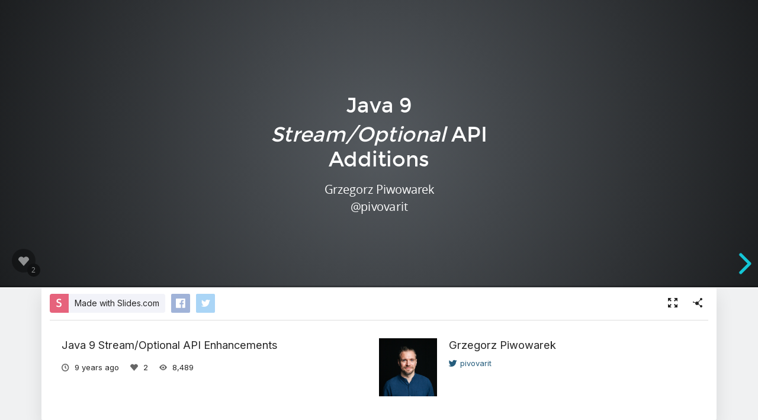

--- FILE ---
content_type: text/html; charset=utf-8
request_url: https://slides.com/pivovarit/deck
body_size: 8189
content:
<!DOCTYPE html>
<html class="sl-root decks show " data-account=""  lang="en">
  <head>
    <meta charset="utf-8" />

    <title>Java 9 Stream/Optional API Enhancements</title>
    <meta name="description" content="A presentation created with Slides." />
    <meta name="viewport" content="initial-scale=1.0" />

    <meta name="theme-color" content="#2f2f33" />

    <meta property="og:title" content="Java 9 Stream/Optional API Enhancements" />
    <meta property="og:description" content="A presentation created with Slides." />
    <meta property="og:site_name" content="Slides" />
    <meta property="og:image" content="https://media.slid.es/thumbnails/c2836211533f4d10c99a239bc0c51ffe/thumb.jpg" />
    <meta property="og:type" content="article" />
    <meta property="og:url" content="https://slides.com/pivovarit/deck" />
    <meta property="fb:app_id" content="146002942236376" />

    <meta name="mobile-web-app-capable" content="yes" />
    <meta name="apple-mobile-web-app-capable" content="yes" />
    <meta name="msapplication-tap-highlight" content="no" />

    <link rel="icon" href="/favicon.ico">
    <link rel="canonical" href="https://slides.com/pivovarit/deck" />
    <link rel="manifest" href="/manifest.json">

    <link rel="preconnect" href="https://fonts.googleapis.com">
<link rel="preconnect" href="https://fonts.gstatic.com" crossorigin>
<link href="https://fonts.googleapis.com/css2?family=Inter:wght@400;500;600&display=swap" media="print" onload="this.onload=null;this.removeAttribute('media');" rel="stylesheet" data-application-font="inter">
<noscript>
  <link href="https://fonts.googleapis.com/css2?family=Inter:wght@400;500;600&display=swap" rel="stylesheet" data-application-font="inter">
</noscript>

    <link rel="stylesheet" media="all" href="//assets-v2.slid.es/assets/slides/slides-e1d1c7e9cba43adce6c8786a4df53288c1fa4b3131725c78a8f2f028d3c32343.css" />
    <link rel="stylesheet" media="all" href="//assets-v2.slid.es/assets/deck-consumption-bef5d62b6fc491da26dd5881b7f773e33eaff5a1e52ef787abfa0afc6d294b51.css" />
    	<link rel="stylesheet" media="all" href="//assets-v2.slid.es/assets/deck-v2-29ef053ca201f1a5ae0e2a05a67b6df8dbc44fd5f665d71f8df5d78f4e5b95e7.css" />



<style id="user-css-output" type="text/css"></style>

    <meta name="csrf-param" content="authenticity_token" />
<meta name="csrf-token" content="yZ6CKA0FT0Bl4i0oNHZ39EGDjzzwSnk60j+4fv4CTKH34DkskWM9IcO11z5/QLlEZpcbxgKvceaS0vQfJ4gjYA==" />
    <script async src="https://www.googletagmanager.com/gtag/js?id=G-LWVDH9STBJ"></script>
<script type="text/javascript">
  if( navigator.doNotTrack !== '1' && !/dnt=1/.test( window.location.search ) ) {
    window.slidesMeasurementId = 'G-LWVDH9STBJ';
    window.dataLayer = window.dataLayer || [];
    function gtag(){dataLayer.push(arguments);}
    gtag('js', new Date());
    gtag('config', 'G-LWVDH9STBJ', {
      page_title: 'decks-show'
    });

  }
</script>

    	<meta name="twitter:card" content="summary_large_image">
	<meta name="twitter:site" content="@Slides">
	<meta name="twitter:title" content="Java 9 Stream/Optional API Enhancements">
	<meta name="twitter:description" content="A presentation created with Slides.">
	<meta name="twitter:image" content="https://media.slid.es/thumbnails/c2836211533f4d10c99a239bc0c51ffe/thumb.jpg">
	<meta name="apple-mobile-web-app-status-bar-style" content="black-translucent">

  </head>
  <body >
    
    <div id="container" class="container">
      

<header class="global-header show-on-scroll">
  <div class="wrapper">
    <div class="slides-logo logo-animation">
      <a class="symbol" href="/" aria-label="Go to the Slides homepage">
        <div class="box-1"></div>
        <div class="box-2"></div>
        <div class="box-3"></div>
      </a>
      <a class="word" href="/" aria-label="Go to the Slides homepage"></a>
    </div>
    <div class="nav-wrapper">
        <ul class="nav nav-full">
          <li class="nav-item " data-page-id="home/explore">
            <a class="nav-item-anchor" href="/explore"><span class="nav-item-label wide">Presentations</span></a>
          </li>
          <li class="nav-item " data-page-id="home/templates">
            <a class="nav-item-anchor" href="/templates"><span class="nav-item-label wide">Templates</span></a>
          </li>
          <li class="nav-item " data-page-id="home/features">
            <a class="nav-item-anchor" href="/features"><span class="nav-item-label">Features</span></a>
          </li>
          <li class="nav-item " data-page-id="marketing/teams">
            <a class="nav-item-anchor" href="/for-teams"><span class="nav-item-label wide">Teams</span></a>
          </li>
          <li class="nav-item " data-page-id="static/pricing">
            <a class="nav-item-anchor" href="/pricing?h=1"><span class="nav-item-label">Pricing</span></a>
          </li>
          <li class="nav-item-divider hide-in-overlay-menu"></li>
          <li class="nav-item hide-in-overlay-menu" data-page-id="sessions/new">
            <a class="nav-item-anchor" href="/users/sign_in"><span class="nav-item-label">Log in</span></a>
          </li>
          <li class="nav-item hide-in-overlay-menu nav-item-highlighted">
            <a class="nav-item-anchor" href="/pricing"><span class="nav-item-label">Sign up</span></a>
          </li>
        </ul>
        <ul class="nav nav-compact">
          <li class="nav-item" data-page-id="sessions/new">
            <a class="nav-item-anchor" href="/users/sign_in"><span class="nav-item-label">Log in</span></a>
          </li>
          <li class="nav-item">
            <a class="nav-item-anchor" href="/pricing"><span class="nav-item-label">Sign up</span></a>
          </li>
          <li class="nav-item menu-button nav-item-highlighted">
            <button class="nav-item-anchor">
              <span class="nav-item-label wide">Menu</span>
              <svg class="menu-arrow" viewBox="0 0 20 20" width="18" height="18" style="vertical-align: middle;">
                <path fill="currentColor" d="M4.516 7.548c0.436-0.446 1.043-0.481 1.576 0l3.908 3.747 3.908-3.747c0.533-0.481 1.141-0.446 1.574 0 0.436 0.445 0.408 1.197 0 1.615-0.406 0.418-4.695 4.502-4.695 4.502-0.217 0.223-0.502 0.335-0.787 0.335s-0.57-0.112-0.789-0.335c0 0-4.287-4.084-4.695-4.502s-0.436-1.17 0-1.615z"></path>
              </svg>
            </button>
          </li>
        </ul>
    </div>
  </div>
</header>


      
      <main id="main" class="main " role="main">
        







<div class="marquee">

	<div class="reveal-frame">
		<div class="reveal-viewport theme-font-montserrat theme-color-grey-blue">
			<div class="reveal" lang="en">
				<div class="slides">
					<section data-id="783265b4b334564f0b71ee1d50e170b1"><div class="sl-block" data-block-type="text" style="width: 800px; left: 80px; top: 210px; height: auto;" data-block-id="a893e1cc5c2875edb6e0eaaebdcffb28"><div class="sl-block-content" data-placeholder-tag="h1" data-placeholder-text="Title Text" data-gramm_id="77f87268-c7d2-936a-7cfe-4dd177745d83" data-gramm="true" data-gramm_editor="true" style="white-space: normal; z-index: 11; line-height: 0.858;" data-has-line-height="">
<h1><span style="font-size:0.7em">Java 9 </span></h1>

<h1><span style="font-size:0.7em"><em>Stream/Optional</em> API Additions</span></h1>
</div></div>
<div class="sl-block" data-block-type="text" data-block-id="3730aa3f17a6c506e3ccccae3fb2f750" style="height: auto; min-width: 30px; min-height: 30px; width: 600px; left: 181px; top: 447px;"><div class="sl-block-content" data-placeholder-tag="p" data-placeholder-text="Text" style="z-index: 12;" data-gramm_id="6145e5d9-399b-874c-18d3-7eeb4449f0c9" data-gramm="true" data-gramm_editor="true">
<p>Grzegorz Piwowarek</p>

<p> </p>
</div></div>
<div class="sl-block" data-block-type="text" data-block-id="ae9a4caefedbef824834b8e32782d4ed" style="height: auto; min-width: 30px; min-height: 30px; width: 187px; left: 387px; top: 490px;"><div class="sl-block-content" data-placeholder-tag="p" data-placeholder-text="Text" style="z-index: 13;" data-gramm_id="9d8223f2-95b3-370f-97de-8dfd3218eb82" data-gramm="true" data-gramm_editor="true">
<p>@pivovarit</p>
</div></div></section><section data-id="08a34024c50022bb8763d66dc486994c"><div class="sl-block" data-block-type="image" data-block-id="d0aa65c4f769ea5654aa03af809e9337" style="min-width: 30px; min-height: 30px; width: 466px; height: 350px; left: 487px; top: 35px;"><div class="sl-block-content fragment" style="z-index: 11;" data-fragment-index="1"><img style="" data-natural-width="638" data-natural-height="479" data-src="https://s3.amazonaws.com/media-p.slid.es/uploads/531435/images/3385471/scala-vs-java-8-26-638.jpg"></div></div>
<div class="sl-block" data-block-type="image" data-block-id="e6fd3c4f6b66b75db967fd0eba564847" style="min-width: 30px; min-height: 30px; width: 616px; height: 429px; left: 12px; top: 177px;"><div class="sl-block-content fragment" style="z-index: 10;" data-fragment-index="0"><img style="" data-natural-width="431" data-natural-height="300" data-src="https://s3.amazonaws.com/media-p.slid.es/uploads/531435/images/3385478/6e14a529a2049c1401fded7288b946fe4ee1cc288745c14e2c8863839f6ce786.jpg"></div></div>
<div class="sl-block" data-block-type="text" style="height: auto; min-width: 30px; min-height: 30px; width: 187px; left: 0px; top: 649px;" data-block-id="d7bd1c5a89ae12f012e9712d26b972f5"><div class="sl-block-content" data-placeholder-tag="p" data-placeholder-text="Text" style="z-index: 13;" data-gramm_id="9d8223f2-95b3-370f-97de-8dfd3218eb82" data-gramm="true" data-gramm_editor="true">
<p>@pivovarit</p>
</div></div></section><section data-id="c9197fc9fcaa330d371857ccd3a3db88"><div class="sl-block" data-block-type="text" style="height: auto; min-width: 30px; min-height: 30px; width: 187px; left: 0px; top: 649px;" data-block-id="3a124591c7788c835b102c15fb73bb47"><div class="sl-block-content" data-placeholder-tag="p" data-placeholder-text="Text" style="z-index: 11;" data-gramm_id="9d8223f2-95b3-370f-97de-8dfd3218eb82" data-gramm="true" data-gramm_editor="true">
<p>@pivovarit</p>
</div></div>
<div class="sl-block" data-block-type="code" data-block-id="fb690527fa6014231e494d35351937a4" style="min-width: 30px; min-height: 30px; width: 500px; height: 93px; left: 230px; top: 70px;"><div class="sl-block-content" style="z-index: 12; font-size: 327%;"><pre><code>Optional#get
</code></pre></div></div>
<div class="sl-block" data-block-type="text" data-block-id="9d049d3006f856d90b3e933d6a890ada" style="height: auto; min-width: 30px; min-height: 30px; width: 773px; left: 94px; top: 401px;"><div class="sl-block-content fragment" data-placeholder-tag="p" data-placeholder-text="Text" style="z-index: 14;" data-fragment-index="1">
<p><span style="font-size:0.7em">http://mail.openjdk.java.net/pipermail/core-libs-dev/2016-April/040484.html</span></p>
</div></div>
<div class="sl-block" data-block-type="text" data-block-id="6987daeac6ee239e334de554b8d5e67a" style="height: auto; min-width: 30px; min-height: 30px; width: 600px; left: 180px; top: 191px;"><div class="sl-block-content fragment" data-placeholder-tag="p" data-placeholder-text="Text" style="z-index: 15; font-size: 165%;" data-fragment-index="0">
<p><span style="color:#FFFF00">@Deprecated?</span></p>
</div></div></section><section data-id="22044cc960ab4b4684e631b9d7c1f465"><div class="sl-block" data-block-type="text" style="height: auto; min-width: 30px; min-height: 30px; width: 187px; left: 0px; top: 649px;" data-block-id="d7563bf2c75bb79789fd6dd034289cb8"><div class="sl-block-content" data-placeholder-tag="p" data-placeholder-text="Text" style="z-index: 11;" data-gramm_id="9d8223f2-95b3-370f-97de-8dfd3218eb82" data-gramm="true" data-gramm_editor="true">
<p>@pivovarit</p>
</div></div>
<div class="sl-block" data-block-type="code" style="min-width: 30px; min-height: 30px; width: 960px; height: 93px; left: 0px; top: 70px;" data-block-id="74fc7ac8deede7e08d561aa3dcf2a2b1"><div class="sl-block-content" style="z-index: 12; font-size: 327%;"><pre><code>Optional#ifPresentOrElse
</code></pre></div></div>
<div class="sl-block" data-block-type="code" data-block-id="4c27c1a250b75a1486661a77d25f19c1" style="min-width: 30px; min-height: 30px; width: 960px; height: 210px; left: 0px; top: 210px;"><div class="sl-block-content fragment" style="z-index: 13; font-size: 211%;" data-fragment-index="0"><pre class="java"><code>findById(42)
    .ifPresentOrElse(
        this::log,
        this::logError);</code></pre></div></div>
<div class="sl-block" data-block-type="image" data-block-id="b4532d3c545bd23b402a0e73f12566dc" style="min-width: 30px; min-height: 30px; width: 170px; height: 214px; left: 560px; top: 446px;"><div class="sl-block-content fragment" style="z-index: 14;" data-fragment-index="1"><img data-natural-width="210" data-natural-height="265" style="" data-src="https://s3.amazonaws.com/media-p.slid.es/uploads/531435/images/3394988/359f70f7b400b170ee8c535af407d3643ec3969a660403f240c39e4407430894.jpg"></div></div></section><section data-id="7e308e0a5321b554116ff36ab7c5b54b"><div class="sl-block" data-block-type="code" style="min-width: 30px; min-height: 30px; width: 960px; height: 93px; left: 0px; top: 70px;" data-block-id="e136906c457abd9cfadbaeba4049826f"><div class="sl-block-content" style="z-index: 10; font-size: 327%;"><pre><code>Optional#or</code></pre></div></div>
<div class="sl-block" data-block-type="code" data-block-id="fbb78f9f8422ed9ae475cf33a557b833" style="min-width: 30px; min-height: 30px; width: 960px; height: 337px; left: 0px; top: 210px;"><div class="sl-block-content fragment" style="z-index: 11; font-size: 211%;" data-fragment-index="0"><pre class="java"><code>Optional&lt;User&gt; user = 
  findById(42).or(() -&gt; findByName("Adam"))</code></pre></div></div>
<div class="sl-block" data-block-type="text" style="height: auto; min-width: 30px; min-height: 30px; width: 187px; left: 0px; top: 649px;" data-block-id="340fcd0f4f38a8b9497cb9cc13c53222"><div class="sl-block-content" data-placeholder-tag="p" data-placeholder-text="Text" style="z-index: 13;" data-gramm_id="9d8223f2-95b3-370f-97de-8dfd3218eb82" data-gramm="true" data-gramm_editor="true">
<p>@pivovarit</p>
</div></div></section><section data-id="f71cec20b825436c428b431fd44e23c6"><div class="sl-block" data-block-type="code" style="min-width: 30px; min-height: 30px; width: 960px; height: 93px; left: 0px; top: 70px;" data-block-id="1abd0a35cac64343ada2d24a8b5a931c"><div class="sl-block-content" style="z-index: 10; font-size: 327%;"><pre><code>Optional#stream</code></pre></div></div>
<div class="sl-block" data-block-type="code" data-block-id="e09a7db2e32340222c489b87d02e0a87" style="min-width: 30px; min-height: 30px; width: 960px; height: 187px; left: 0px; top: 200px;"><div class="sl-block-content fragment" style="z-index: 11; font-size: 211%;" data-fragment-index="0"><pre class="java"><code>list.stream()
    .filter(Optional::isPresent)
    .map(Optional::get)
    .collect(toList());</code></pre></div></div>
<div class="sl-block" data-block-type="code" style="min-width: 30px; min-height: 30px; width: 960px; height: 187px; left: 0px; top: 420px;" data-block-id="5ba607a1d2f7b1aabe0ee7337dec7c5a"><div class="sl-block-content fragment" style="z-index: 12; font-size: 211%;" data-fragment-index="1"><pre class="java"><code>list.stream()
    .flatMap(Optional::stream)
    .collect(toList());</code></pre></div></div>
<div class="sl-block" data-block-type="text" style="height: auto; min-width: 30px; min-height: 30px; width: 187px; left: 0px; top: 649px;" data-block-id="32d11cc828765cfa274dec86a9bf1c95"><div class="sl-block-content" data-placeholder-tag="p" data-placeholder-text="Text" style="z-index: 14;" data-gramm_id="9d8223f2-95b3-370f-97de-8dfd3218eb82" data-gramm="true" data-gramm_editor="true">
<p>@pivovarit</p>
</div></div></section><section data-id="3b89466c28b827c4cdc5433c156f6021"><div class="sl-block" data-block-type="code" style="min-width: 30px; min-height: 30px; width: 960px; height: 93px; left: 0px; top: 70px;" data-block-id="76b6d3ab1a9a60227e2bea723e87bb94"><div class="sl-block-content" style="z-index: 10; font-size: 327%;"><pre><code>Stream#ofNullable</code></pre></div></div>
<div class="sl-block" data-block-type="code" data-block-id="6995abb8755ae3cc368017ab591e93c2" style="min-width: 30px; min-height: 30px; width: 960px; height: 139px; left: 0px; top: 280px;"><div class="sl-block-content fragment" style="z-index: 11; font-size: 210%;" data-fragment-index="0"><pre class="java"><code> Stream.of("Maria", "Robert", "Krzysztof")
    .flatMap(n -&gt; ofNullable(findByName(n)))
    .findAny()</code></pre></div></div>
<div class="sl-block" data-block-type="text" style="height: auto; min-width: 30px; min-height: 30px; width: 187px; left: 0px; top: 649px;" data-block-id="61f773194959c0816ca944823e010e03"><div class="sl-block-content" data-placeholder-tag="p" data-placeholder-text="Text" style="z-index: 13;" data-gramm_id="9d8223f2-95b3-370f-97de-8dfd3218eb82" data-gramm="true" data-gramm_editor="true">
<p>@pivovarit</p>
</div></div></section><section data-id="8ec8426a24d52aa9ff830e98df60b7cb"><div class="sl-block" data-block-type="code" style="min-width: 30px; min-height: 30px; width: 960px; height: 93px; left: 0px; top: 70px;" data-block-id="cc603d2ff7b7ee481c0b20f096af6a74"><div class="sl-block-content" style="z-index: 10; font-size: 327%;"><pre><code>Stream#takeWhile/dropWhile</code></pre></div></div>
<div class="sl-block" data-block-type="code" data-block-id="6d41b4aed193a0f8e6f1f5989d454b77" style="min-width: 30px; min-height: 30px; width: 960px; height: 177px; left: 0px; top: 210px;"><div class="sl-block-content fragment" style="z-index: 11; font-size: 220%;" data-fragment-index="0"><pre class="java"><code>IntStream.iterate(0, i -&gt; 2 * i)
    .takeWhile(i -&gt; i &lt; 42)
    .forEach(...)</code></pre></div></div>
<div class="sl-block" data-block-type="code" style="min-width: 30px; min-height: 30px; width: 960px; height: 177px; left: 0px; top: 453px;" data-block-id="43001b2a7f9b363d13e1da0b36d01b09"><div class="sl-block-content fragment" style="z-index: 12; font-size: 220%;" data-fragment-index="1"><pre class="java"><code>IntStream.iterate(0, i -&gt; 2 * i)
    .dropWhile(i -&gt; i &lt; 42)
    .forEach(...)</code></pre></div></div>
<div class="sl-block" data-block-type="text" style="height: auto; min-width: 30px; min-height: 30px; width: 187px; left: 0px; top: 649px;" data-block-id="956afc18720f1a937f73983f9c5aa59b"><div class="sl-block-content" data-placeholder-tag="p" data-placeholder-text="Text" style="z-index: 14;" data-gramm_id="9d8223f2-95b3-370f-97de-8dfd3218eb82" data-gramm="true" data-gramm_editor="true">
<p>@pivovarit</p>
</div></div></section><section data-id="48230bd05d1dc8c10f9f1f6673079afd"><div class="sl-block" data-block-type="code" style="min-width: 30px; min-height: 30px; width: 960px; height: 93px; left: 0px; top: 70px;" data-block-id="e5f2cd923ee3041968f5ce4902efffbe"><div class="sl-block-content" style="z-index: 10; font-size: 327%;"><pre><code>Stream#iterate</code></pre></div></div>
<div class="sl-block" data-block-type="code" data-block-id="3ad200c920aeec3765114e4723067c7f" style="min-width: 30px; min-height: 30px; width: 960px; height: 150px; left: 0px; top: 275px;"><div class="sl-block-content fragment" style="z-index: 11; font-size: 217%;" data-fragment-index="0"><pre class="java"><code>
Stream.iterate(1, i -&gt; i &lt;= 42, i -&gt; 2 * i)
</code></pre></div></div>
<div class="sl-block" data-block-type="text" style="height: auto; min-width: 30px; min-height: 30px; width: 187px; left: 0px; top: 649px;" data-block-id="df8518bc8a315b12fcab460449820482"><div class="sl-block-content" data-placeholder-tag="p" data-placeholder-text="Text" style="z-index: 13;" data-gramm_id="9d8223f2-95b3-370f-97de-8dfd3218eb82" data-gramm="true" data-gramm_editor="true">
<p>@pivovarit</p>
</div></div></section><section data-id="a69e76b9a25f1f46b9a4a222d7e6ac18"><div class="sl-block" data-block-type="code" style="min-width: 30px; min-height: 30px; width: 960px; height: 93px; left: 0px; top: 70px;" data-block-id="2d663561958f3ebe4e205c9e54a37f2a"><div class="sl-block-content" style="z-index: 11; font-size: 327%;"><pre><code>Collectors#filtering</code></pre></div></div>
<div class="sl-block" data-block-type="text" style="height: auto; min-width: 30px; min-height: 30px; width: 187px; left: 0px; top: 649px;" data-block-id="1414772441dcaf80fe05912b4df3fd15"><div class="sl-block-content" data-placeholder-tag="p" data-placeholder-text="Text" style="z-index: 12;" data-gramm_id="9d8223f2-95b3-370f-97de-8dfd3218eb82" data-gramm="true" data-gramm_editor="true">
<p>@pivovarit</p>
</div></div>
<div class="sl-block" data-block-type="code" data-block-id="36a4acb28d86b3ec8399fdf46e503778" style="min-width: 30px; min-height: 30px; width: 960px; height: 127px; left: 0px; top: 287px;"><div class="sl-block-content fragment" style="z-index: 13; font-size: 160%;" data-fragment-index="0"><pre class="java"><code>.collect(
  groupingBy(User::getName, 
  filtering(user -&gt; user.getValue() &gt; 15_000, toList())));</code></pre></div></div></section><section data-id="0a1d867cd2571b5e77eb17e02f375efa"><div class="sl-block" data-block-type="code" style="min-width: 30px; min-height: 30px; width: 960px; height: 93px; left: 0px; top: 70px;" data-block-id="9b8d4e3ad77a35041faa73c6f5098b1c"><div class="sl-block-content" style="z-index: 10; font-size: 327%;"><pre><code>Collectors#flatmapping</code></pre></div></div>
<div class="sl-block" data-block-type="text" style="height: auto; min-width: 30px; min-height: 30px; width: 187px; left: 0px; top: 649px;" data-block-id="11326f717a6e5bbb0402e4eb11f45681"><div class="sl-block-content" data-placeholder-tag="p" data-placeholder-text="Text" style="z-index: 11;" data-gramm_id="9d8223f2-95b3-370f-97de-8dfd3218eb82" data-gramm="true" data-gramm_editor="true">
<p>@pivovarit</p>
</div></div>
<div class="sl-block" data-block-type="code" style="min-width: 30px; min-height: 30px; width: 960px; height: 204px; left: 0px; top: 210px;" data-block-id="5bcae7beb5c6d9654ca9c95b88770be2"><div class="sl-block-content fragment" style="z-index: 13; font-size: 200%;" data-fragment-index="0"><pre class="java"><code>.collect(
  groupingBy(User::getName,
  flatMapping(User::getChildren, toList())));</code></pre></div></div></section><section data-id="386e60d7d53ec543982ba8967cc91668"><div class="sl-block" data-block-type="text" data-block-id="e8610ba16718893390c6a04e0cf5e57b" style="height: auto; min-width: 30px; min-height: 30px; width: 600px; left: 180px; top: 259px;"><div class="sl-block-content" data-placeholder-tag="p" data-placeholder-text="Text" style="z-index: 10; font-size: 234%;" dir="ui"><p>Thank you!</p></div></div>
<div class="sl-block" data-block-type="text" style="height: auto; min-width: 30px; min-height: 30px; width: 600px; left: 180px; top: 361px;" data-block-id="9dd71103f97c21cd2d1c78e162095736"><div class="sl-block-content" data-placeholder-tag="p" data-placeholder-text="Text" style="z-index: 12; font-size: 167%;" dir="ui">
<p>@pivovarit</p>
</div></div></section>
				</div>
				<div class="deck-kudos">
					<button class="kudos-button kudos-trigger" data-kudos-id="885224" data-kudoed-by-user="false">
						<div class="kudos-heart">
							<span class="kudos-icon icon i-heart-fill"></span>
						</div>
						<div class="kudos-count" data-kudos-value="2" data-kudos-id="885224"></div>
					</button>
				</div>
			</div>
		</div>
	</div>

	<div class="pill summary-pill">
		<div class="pill-picture" style="background-image: url(https://www.gravatar.com/avatar/629fdde67cb23f9d3799635d89c7b250?s=140&amp;d=https%3A%2F%2Fstatic.slid.es%2Fimages%2Fdefault-profile-picture.png)"></div>
		<div class="pill-content">
			<h4 class="pill-title">Java 9 Stream/Optional API Enhancements</h4>
			<p class="pill-description">By Grzegorz Piwowarek</p>
		</div>
	</div>

	<div class="pill instructions-pill">
		<div class="pill-picture"></div>
		<div class="pill-content">
			<h4 class="pill-title"></h4>
			<p class="pill-description"></p>
		</div>
	</div>

</div>


<div class="column">
	<header class="deck-card">
		<div class="deck-card-header">
			<div class="deck-sharing">
					<div class="deck-promotion">
						<a class="button cta made-with-slides" href="/?ref=capltfs">Made with Slides.com</a>
					</div>
				<div class="deck-social">
					<a href="#" class="deck-social-button facebook-share-button" data-tooltip="Share on Facebook">
					</a>
					<a href="#" class="deck-social-button twitter-share-button" data-tooltip="Share on Twitter">
						<span class="icon i-twitter"></span>
					</a>
				</div>
			</div>

			<div class="deck-options">
				<a class="button white fullscreen-button" data-tooltip="Fullscreen" href="/pivovarit/deck/fullscreen"><span class="icon i-fullscreen"></span></a>
				<button class="button white share-button" data-tooltip="Share"><span class="icon i-share"></span></button>
			</div>
		</div>

		<div class="clear"></div>

		<div class="deck-card-body">
			<div class="deck-info">
				<h1 class="title">Java 9 Stream/Optional API Enhancements</h1>
				<ul class="deck-meta">
					<li data-tooltip="Published date" data-tooltip-delay="500">
						<span class="icon i-clock"></span>
						<time class="value ago" datetime="2017-01-02 16:51:10 UTC"></time>
					</li>
					<li data-tooltip="Kudos" data-tooltip-delay="500">
						<span class="icon i-heart-fill"></span>
						<span class="value" data-kudos-value="2" data-kudos-id="885224"></span>
					</li>
					<li data-tooltip="Views" data-tooltip-delay="500">
						<span class="icon i-eye"></span>
						<span class="value">8,489</span>
					</li>
				</ul>
			</div>

			<div class="user-info">
	<div class="picture" style="background-image: url(https://www.gravatar.com/avatar/629fdde67cb23f9d3799635d89c7b250?s=140&amp;d=https%3A%2F%2Fstatic.slid.es%2Fimages%2Fdefault-profile-picture.png)"></div>
	<div class="text">
		<h3 class="title">
			<a href="/pivovarit" class="username">Grzegorz Piwowarek</a>
		</h3>
			<p class="description"></p>
		<ul class="links">
			
			 <li><a href="https://twitter.com/pivovarit" target="_blank"><span class="icon i-twitter"></span>pivovarit</a></li> 
		</ul>
	</div>
	<div class="clear"></div>
</div>

			<div class="clear"></div>
		</div>
	</header>

	<section class="deck-list related-decks">
		<h2>More from <a href="/pivovarit">Grzegorz Piwowarek</a></h2>
		<ul class="carousel">
			<li class="sl-deck-thumbnail" data-preview-url="/pivovarit/to-try-or-not-to-try-there-is-no-throws">
  <a class="deck-link" href="/pivovarit/to-try-or-not-to-try-there-is-no-throws"></a>
  <div class="deck-thumb">
      <img class="deck-thumb-image" data-src="https://media.slid.es/thumbnails/e7eadae41024375ca33de0c13c1202f8/thumb.jpg?1510768105" />
  </div>
  <footer class="deck-details">
    <div class="top">
      <div class="title">A Hitchhiker&#39;s Guide to the Functional Exception Handling in Java</div>
    </div>
    <div class="bottom">
      <a class="author" href="/pivovarit">
        <span class="picture" style="background-image: url(https://www.gravatar.com/avatar/629fdde67cb23f9d3799635d89c7b250?s=140&amp;d=https%3A%2F%2Fstatic.slid.es%2Fimages%2Fdefault-profile-picture.png)"></span>
        <span class="name">Grzegorz Piwowarek</span>
      </a>
      <div class="stats">
        <div>11.5k<span class="icon i-eye"></span></div>
      </div>
    </div>
  </footer>
</li>
<li class="sl-deck-thumbnail" data-preview-url="/pivovarit/javaslang-functional-java-done-right">
  <a class="deck-link" href="/pivovarit/javaslang-functional-java-done-right"></a>
  <div class="deck-thumb">
      <img class="deck-thumb-image" data-src="https://media.slid.es/thumbnails/e47637eeb1e1bbc91bbb071793a3f56a/thumb.jpg?1192148707" />
  </div>
  <footer class="deck-details">
    <div class="top">
      <div class="title">Vavr - Functional Java Done Right</div>
    </div>
    <div class="bottom">
      <a class="author" href="/pivovarit">
        <span class="picture" style="background-image: url(https://www.gravatar.com/avatar/629fdde67cb23f9d3799635d89c7b250?s=140&amp;d=https%3A%2F%2Fstatic.slid.es%2Fimages%2Fdefault-profile-picture.png)"></span>
        <span class="name">Grzegorz Piwowarek</span>
      </a>
      <div class="stats">
        <div>14.8k<span class="icon i-eye"></span></div>
      </div>
    </div>
  </footer>
</li>

		</ul>
	</section>

</div>
      </main>
      <footer class="global-footer ">
    <div class="global-footer-links">
      <div class="link-group">
        <h4>Tour</h4>
        <a href="https://slides.com/explore">Presentations</a>
        <a href="https://slides.com/recent">Trending decks</a>
        <a href="https://slides.com/templates">Templates</a>
        <a href="https://slides.com/features">Features</a>
        <a href="https://slides.com/pricing">Pricing</a>
        <a href="https://slides.com/for-teams">Slides for Teams</a>
        <a href="https://slides.com/for-developers">Slides for Developers</a>
      </div>

      <div class="link-group">
        <h4>Help</h4>
        <a href="https://help.slides.com" target="_blank" rel="noopener">Forum</a>
        <a href="https://help.slides.com/knowledgebase" target="_blank" rel="noopener">Knowledge Base</a>
        <a href="https://slides.com/developers">Developers Docs</a>
        <a href="https://help.slides.com" data-feedback-mode="smartvote">Leave Feedback</a>
        <a href="https://help.slides.com" data-feedback-mode="contact">Report an Issue</a>
      </div>

      <div class="link-group">
        <h4>Company</h4>
        <a href="https://slides.com/news">News</a>
        <a href="https://slides.com/changelog">Changelog</a>
        <a href="https://slides.com/about">About Slides</a>
        <a href="https://slides.com/security">Security</a>
        <a href="https://slides.com/partners">Partners</a>
      </div>

      <div class="link-group">
        <h4>Resources</h4>
        <a href="https://slides.com/slides-ai-gpt">Make slides with AI</a>
        <a href="https://slides.com/embed-google-maps">Embed Google Maps</a>
        <a href="https://slides.com/embed-google-forms">Embed Google Forms</a>
        <a href="https://slides.com/embed-youtube">Embed YouTube</a>
        <a href="https://slides.com/import-pdf">Convert PDF to Slides</a>
        <a href="https://slides.com/import-ppt">Convert PPT to Slides</a>
        <a href="https://slides.com/tools/markdown-to-presentation">Convert Markdown to Slides</a>
      </div>
    </div>

    <div class="global-footer-bottom">
      <div class="social">
        <a href="https://twitter.com/slides" target="_blank" rel="noopener" class="twitter-link" aria-label="Go to Slides' Twitter profile">
          <svg xmlns="http://www.w3.org/2000/svg" width="34" height="32" viewBox="0 0 34 32"><path fill="currentColor" d="M33.482 5.964q0 .179-.089.321-1.143 1.857-3.196 3.393v.589q.071 4.054-1.786 8.161-2.393 5.304-7.098 8.295T10.75 29.714q-4.732 0-8.929-2.179-1.143-.589-1.554-.893-.268-.214-.268-.482 0-.232.17-.402t.402-.17q.25 0 .786.045t.804.045q3.643 0 6.696-1.893-1.839-.429-3.232-1.714t-1.982-3.089q-.036-.143-.036-.196 0-.214.161-.384t.393-.17q.089 0 .25.036t.214.036q-1.589-.982-2.536-2.625t-.946-3.5q0-.268.205-.455t.491-.188q.179 0 .625.205t.536.241q-1.643-1.964-1.643-4.571 0-.911.259-1.929t.723-1.696q.179-.286.446-.286.286 0 .482.214 1.357 1.5 1.964 2.054 2.196 1.982 4.929 3.17t5.661 1.438q-.071-.375-.071-.875 0-2.982 2.116-5.098t5.098-2.116q2.911 0 5.036 2.036 1.696-.357 3.732-1.464.143-.089.286-.089.232 0 .402.17t.17.402q0 .429-.5 1.304t-.911 1.357q.125-.036.536-.188t.768-.286.429-.134q.232 0 .402.17t.17.402z"/></svg>
        </a>
        <a href="https://facebook.com/slidesapp" target="_blank" rel="noopener" class="facebook-link" aria-label="Go to Slides' Facebook profile">
          <svg xmlns="http://www.w3.org/2000/svg" width="14" height="32" viewBox="0 0 14 32"><path fill="currentColor" d="M10 7.339q-.875 0-1.107.277t-.232 1.188v1.571h3.875q.286 0 .482.214.196.232.179.518l-.25 3.571q-.036.268-.223.455t-.455.188H8.662v13.714q0 .286-.196.482t-.464.196H3.538q-.286 0-.482-.196t-.196-.482V15.321H.681q-.286 0-.482-.205t-.196-.491v-3.571q0-.286.196-.482t.482-.196H2.86V8.537q0-3.161 1.571-4.705t4.768-1.545q2.143 0 4.018.536.25.071.393.286t.107.464l-.482 3.482q-.036.286-.286.464-.25.161-.536.107-1.357-.286-2.411-.286z"/></svg>
        </a>
      </div>
      <div class="legal">
        <a href="https://slides.com/terms">Terms</a>
        &bull; <a href="https://slides.com/privacy?root=true">Privacy</a>
        &bull; <span class="copyright">&copy;&nbsp;2025&nbsp;Slides,&nbsp;Inc.</span>
      </div>
    </div>
</footer>

    </div> <!--! end of #container -->
    
<script>
	var SLConfig = {"deck":{"id":885224,"slug":"deck","title":"Java 9 Stream/Optional API Enhancements","description":"","width":960,"height":700,"margin":0.05,"visibility":"all","published_at":"2017-01-02T16:51:10.796Z","sanitize_messages":null,"thumbnail_url":"https://s3.amazonaws.com/media-p.slid.es/thumbnails/c2836211533f4d10c99a239bc0c51ffe/thumb.jpg","view_count":8489,"user":{"id":531435,"username":"pivovarit","name":"Grzegorz Piwowarek","description":"","thumbnail_url":"https://www.gravatar.com/avatar/629fdde67cb23f9d3799635d89c7b250?s=140\u0026d=https%3A%2F%2Fstatic.slid.es%2Fimages%2Fdefault-profile-picture.png","account_type":"default","team_id":null,"settings":{"id":374794,"present_controls":true,"present_upsizing":true,"present_pointer":false,"present_notes":true,"default_deck_tag_id":null}},"background_transition":"slide","transition":"slide","theme_id":null,"theme_font":"montserrat","theme_color":"grey-blue","auto_slide_interval":0,"comments_enabled":true,"forking_enabled":true,"rolling_links":false,"center":false,"shuffle":null,"should_loop":false,"share_notes":null,"slide_number":null,"slide_count":12,"rtl":false,"version":2,"collaborative":null,"deck_user_editor_limit":null,"data_updated_at":1484251171229,"font_typekit":null,"font_google":null,"time_limit":null,"navigation_mode":"default","upsizing_enabled":null,"language":"en"},"user":{"id":531435,"username":"pivovarit","name":"Grzegorz Piwowarek","description":"","thumbnail_url":"https://www.gravatar.com/avatar/629fdde67cb23f9d3799635d89c7b250?s=140\u0026d=https%3A%2F%2Fstatic.slid.es%2Fimages%2Fdefault-profile-picture.png","account_type":"default","team_id":null,"settings":{"id":374794,"present_controls":true,"present_upsizing":true,"present_pointer":false,"present_notes":true,"default_deck_tag_id":null}}};
</script>
    <script src="//assets-v2.slid.es/assets/deck-consumption-2adfb2f9d05e6a050c4110a2f6a103a2cc94793c81a9db022e1c39508e002f71.js" defer="defer"></script>
    	<script src="//assets-v2.slid.es/assets/deck-c73aab5e08a1db5ea466ebaff31ee500d1bfb337db0b6d4f3de2106b4a66d960.js" defer="defer"></script>
	



    
  </body>
</html>


--- FILE ---
content_type: text/css
request_url: https://assets-v2.slid.es/assets/deck-v2-29ef053ca201f1a5ae0e2a05a67b6df8dbc44fd5f665d71f8df5d78f4e5b95e7.css
body_size: 22468
content:
.theme-font-asul .themed,.theme-font-asul .reveal{font-family:"Asul", sans-serif;font-size:30px}.theme-font-asul .themed section,.theme-font-asul .reveal section{line-height:1.3}.theme-font-asul .themed h1,.theme-font-asul .themed h2,.theme-font-asul .themed h3,.theme-font-asul .themed h4,.theme-font-asul .themed h5,.theme-font-asul .themed h6,.theme-font-asul .reveal h1,.theme-font-asul .reveal h2,.theme-font-asul .reveal h3,.theme-font-asul .reveal h4,.theme-font-asul .reveal h5,.theme-font-asul .reveal h6{font-family:"Asul", sans-serif;text-transform:none;line-height:1.3;font-weight:normal}.theme-font-helvetica .themed,.theme-font-helvetica .reveal{font-family:Helvetica, Arial, sans-serif;font-size:30px}.theme-font-helvetica .themed section,.theme-font-helvetica .reveal section{line-height:1.3}.theme-font-helvetica .themed h1,.theme-font-helvetica .themed h2,.theme-font-helvetica .themed h3,.theme-font-helvetica .themed h4,.theme-font-helvetica .themed h5,.theme-font-helvetica .themed h6,.theme-font-helvetica .reveal h1,.theme-font-helvetica .reveal h2,.theme-font-helvetica .reveal h3,.theme-font-helvetica .reveal h4,.theme-font-helvetica .reveal h5,.theme-font-helvetica .reveal h6{font-family:Helvetica, Arial, sans-serif;text-transform:none;line-height:1.3;font-weight:normal}.theme-font-josefine .themed,.theme-font-josefine .reveal{font-family:"Lato", sans-serif;font-size:30px}.theme-font-josefine .themed section,.theme-font-josefine .reveal section{line-height:1.3}.theme-font-josefine .themed h1,.theme-font-josefine .themed h2,.theme-font-josefine .themed h3,.theme-font-josefine .themed h4,.theme-font-josefine .themed h5,.theme-font-josefine .themed h6,.theme-font-josefine .reveal h1,.theme-font-josefine .reveal h2,.theme-font-josefine .reveal h3,.theme-font-josefine .reveal h4,.theme-font-josefine .reveal h5,.theme-font-josefine .reveal h6{font-family:"Josefin Sans", sans-serif;text-transform:none;line-height:1.3;font-weight:normal}.theme-font-league .themed,.theme-font-league .reveal{font-family:"Lato", Helvetica, sans-serif;font-size:30px}.theme-font-league .themed section,.theme-font-league .reveal section{line-height:1.3}.theme-font-league .themed h1,.theme-font-league .themed h2,.theme-font-league .themed h3,.theme-font-league .themed h4,.theme-font-league .themed h5,.theme-font-league .themed h6,.theme-font-league .reveal h1,.theme-font-league .reveal h2,.theme-font-league .reveal h3,.theme-font-league .reveal h4,.theme-font-league .reveal h5,.theme-font-league .reveal h6{font-family:"League Gothic", Impact, sans-serif;text-transform:uppercase;line-height:1.3;font-weight:normal}.theme-font-merriweather .themed,.theme-font-merriweather .reveal{font-family:"Oxygen", sans-serif;font-size:30px}.theme-font-merriweather .themed section,.theme-font-merriweather .reveal section{line-height:1.3}.theme-font-merriweather .themed h1,.theme-font-merriweather .themed h2,.theme-font-merriweather .themed h3,.theme-font-merriweather .themed h4,.theme-font-merriweather .themed h5,.theme-font-merriweather .themed h6,.theme-font-merriweather .reveal h1,.theme-font-merriweather .reveal h2,.theme-font-merriweather .reveal h3,.theme-font-merriweather .reveal h4,.theme-font-merriweather .reveal h5,.theme-font-merriweather .reveal h6{font-family:"Merriweather Sans", sans-serif;text-transform:none;line-height:1.3;font-weight:normal}.theme-font-montserrat .themed,.theme-font-montserrat .reveal{font-family:"Open Sans", sans-serif;font-size:30px}.theme-font-montserrat .themed section,.theme-font-montserrat .reveal section{line-height:1.3}.theme-font-montserrat .themed h1,.theme-font-montserrat .themed h2,.theme-font-montserrat .themed h3,.theme-font-montserrat .themed h4,.theme-font-montserrat .themed h5,.theme-font-montserrat .themed h6,.theme-font-montserrat .reveal h1,.theme-font-montserrat .reveal h2,.theme-font-montserrat .reveal h3,.theme-font-montserrat .reveal h4,.theme-font-montserrat .reveal h5,.theme-font-montserrat .reveal h6{font-family:"Montserrat", Helvetica, sans-serif;text-transform:none;line-height:1.3;font-weight:normal}.theme-font-news .themed,.theme-font-news .reveal{font-family:"Lato", sans-serif;font-size:30px}.theme-font-news .themed section,.theme-font-news .reveal section{line-height:1.3}.theme-font-news .themed h1,.theme-font-news .themed h2,.theme-font-news .themed h3,.theme-font-news .themed h4,.theme-font-news .themed h5,.theme-font-news .themed h6,.theme-font-news .reveal h1,.theme-font-news .reveal h2,.theme-font-news .reveal h3,.theme-font-news .reveal h4,.theme-font-news .reveal h5,.theme-font-news .reveal h6{font-family:"News Cycle", Impact, sans-serif;text-transform:none;line-height:1.3;font-weight:normal}.theme-font-opensans .themed,.theme-font-opensans .reveal{font-family:"Open Sans", Helvetica, sans-serif;font-size:30px}.theme-font-opensans .themed section,.theme-font-opensans .reveal section{line-height:1.3}.theme-font-opensans .themed h1,.theme-font-opensans .themed h2,.theme-font-opensans .themed h3,.theme-font-opensans .themed h4,.theme-font-opensans .themed h5,.theme-font-opensans .themed h6,.theme-font-opensans .reveal h1,.theme-font-opensans .reveal h2,.theme-font-opensans .reveal h3,.theme-font-opensans .reveal h4,.theme-font-opensans .reveal h5,.theme-font-opensans .reveal h6{font-family:"Open Sans", Helvetica, sans-serif;text-transform:none;line-height:1.3;font-weight:bold}.theme-font-palatino .themed,.theme-font-palatino .reveal{font-family:"Palatino Linotype", "Book Antiqua", Palatino, FreeSerif, serif;font-size:30px}.theme-font-palatino .themed section,.theme-font-palatino .reveal section{line-height:1.3}.theme-font-palatino .themed h1,.theme-font-palatino .themed h2,.theme-font-palatino .themed h3,.theme-font-palatino .themed h4,.theme-font-palatino .themed h5,.theme-font-palatino .themed h6,.theme-font-palatino .reveal h1,.theme-font-palatino .reveal h2,.theme-font-palatino .reveal h3,.theme-font-palatino .reveal h4,.theme-font-palatino .reveal h5,.theme-font-palatino .reveal h6{font-family:"Palatino Linotype", "Book Antiqua", Palatino, FreeSerif, serif;text-transform:none;line-height:1.3;font-weight:normal}.theme-font-quicksand .themed,.theme-font-quicksand .reveal{font-family:"Open Sans", Helvetica, sans-serif;font-size:30px}.theme-font-quicksand .themed section,.theme-font-quicksand .reveal section{line-height:1.3}.theme-font-quicksand .themed h1,.theme-font-quicksand .themed h2,.theme-font-quicksand .themed h3,.theme-font-quicksand .themed h4,.theme-font-quicksand .themed h5,.theme-font-quicksand .themed h6,.theme-font-quicksand .reveal h1,.theme-font-quicksand .reveal h2,.theme-font-quicksand .reveal h3,.theme-font-quicksand .reveal h4,.theme-font-quicksand .reveal h5,.theme-font-quicksand .reveal h6{font-family:"Quicksand", Helvetica, sans-serif;text-transform:uppercase;line-height:1.3;font-weight:normal}.theme-font-sketch .themed,.theme-font-sketch .reveal{font-family:"Oxygen", sans-serif;font-size:30px}.theme-font-sketch .themed section,.theme-font-sketch .reveal section{line-height:1.3}.theme-font-sketch .themed h1,.theme-font-sketch .themed h2,.theme-font-sketch .themed h3,.theme-font-sketch .themed h4,.theme-font-sketch .themed h5,.theme-font-sketch .themed h6,.theme-font-sketch .reveal h1,.theme-font-sketch .reveal h2,.theme-font-sketch .reveal h3,.theme-font-sketch .reveal h4,.theme-font-sketch .reveal h5,.theme-font-sketch .reveal h6{font-family:"Cabin Sketch", sans-serif;text-transform:none;line-height:1.3;font-weight:normal}.theme-font-overpass .themed,.theme-font-overpass .reveal{font-family:"Overpass", sans-serif;font-size:28px}.theme-font-overpass .themed section,.theme-font-overpass .reveal section{line-height:1.3}.theme-font-overpass .themed h1,.theme-font-overpass .themed h2,.theme-font-overpass .themed h3,.theme-font-overpass .themed h4,.theme-font-overpass .themed h5,.theme-font-overpass .themed h6,.theme-font-overpass .reveal h1,.theme-font-overpass .reveal h2,.theme-font-overpass .reveal h3,.theme-font-overpass .reveal h4,.theme-font-overpass .reveal h5,.theme-font-overpass .reveal h6{font-family:"Overpass", sans-serif;text-transform:uppercase;line-height:1.3;font-weight:bold}.theme-font-overpass .themed h1,.theme-font-overpass.themed h1,.theme-font-overpass .reveal h1,.theme-font-overpass.reveal h1{font-size:1.75em;margin-bottom:.25em;letter-spacing:.015em}.theme-font-overpass .themed h2,.theme-font-overpass.themed h2,.theme-font-overpass .reveal h2,.theme-font-overpass.reveal h2{font-size:1.15em;margin-bottom:.5em;letter-spacing:.036661em}.theme-font-overpass .themed h3,.theme-font-overpass.themed h3,.theme-font-overpass .reveal h3,.theme-font-overpass.reveal h3{font-size:1.00em;margin-bottom:.5em;letter-spacing:.041em}.theme-font-overpass .themed h4,.theme-font-overpass.themed h4,.theme-font-overpass .reveal h4,.theme-font-overpass.reveal h4{font-size:1.00em}.theme-font-overpass .themed h5,.theme-font-overpass.themed h5,.theme-font-overpass .reveal h5,.theme-font-overpass.reveal h5{font-size:1.00em}.theme-font-overpass .themed h6,.theme-font-overpass.themed h6,.theme-font-overpass .reveal h6,.theme-font-overpass.reveal h6{font-size:1.00em}.theme-font-overpass2 .themed,.theme-font-overpass2 .reveal{font-family:"Overpass 2", sans-serif;font-size:28px}.theme-font-overpass2 .themed section,.theme-font-overpass2 .reveal section{line-height:1.3}.theme-font-overpass2 .themed h1,.theme-font-overpass2 .themed h2,.theme-font-overpass2 .themed h3,.theme-font-overpass2 .themed h4,.theme-font-overpass2 .themed h5,.theme-font-overpass2 .themed h6,.theme-font-overpass2 .reveal h1,.theme-font-overpass2 .reveal h2,.theme-font-overpass2 .reveal h3,.theme-font-overpass2 .reveal h4,.theme-font-overpass2 .reveal h5,.theme-font-overpass2 .reveal h6{font-family:"Overpass 2", sans-serif;text-transform:uppercase;line-height:1.3;font-weight:bold}.theme-font-overpass2 .themed h1,.theme-font-overpass2.themed h1,.theme-font-overpass2 .reveal h1,.theme-font-overpass2.reveal h1{font-size:1.75em;margin-bottom:.25em;letter-spacing:.015em}.theme-font-overpass2 .themed h2,.theme-font-overpass2.themed h2,.theme-font-overpass2 .reveal h2,.theme-font-overpass2.reveal h2{font-size:1.15em;margin-bottom:.5em;letter-spacing:.036661em}.theme-font-overpass2 .themed h3,.theme-font-overpass2.themed h3,.theme-font-overpass2 .reveal h3,.theme-font-overpass2.reveal h3{font-size:1.00em;margin-bottom:.5em;letter-spacing:.041em}.theme-font-overpass2 .themed h4,.theme-font-overpass2.themed h4,.theme-font-overpass2 .reveal h4,.theme-font-overpass2.reveal h4{font-size:1.00em}.theme-font-overpass2 .themed h5,.theme-font-overpass2.themed h5,.theme-font-overpass2 .reveal h5,.theme-font-overpass2.reveal h5{font-size:1.00em}.theme-font-overpass2 .themed h6,.theme-font-overpass2.themed h6,.theme-font-overpass2 .reveal h6,.theme-font-overpass2.reveal h6{font-size:1.00em}.theme-font-no-font .themed,.theme-font-no-font.themed,.theme-font-no-font .reveal,.theme-font-no-font.reveal{font-family:sans-serif;font-size:30px}.theme-font-no-font .themed section font,.theme-font-no-font.themed section font,.theme-font-no-font .reveal section font,.theme-font-no-font.reveal section font{line-height:1}@font-face{font-family:'KaTeX_AMS';src:url(//assets-v2.slid.es/assets/katex/KaTeX_AMS-Regular-30da91e84c893f875e252689faebdc590b2871145e8adc7f9a9d4dbd8ce0b251.woff) format("woff");font-weight:normal;font-style:normal}@font-face{font-family:'KaTeX_Caligraphic';src:url(//assets-v2.slid.es/assets/katex/KaTeX_Caligraphic-Bold-1ae6bd7475590e97e7f145a89e09ccde322f7a6bc0b91607b1c8b8ee28290fed.woff) format("woff");font-weight:bold;font-style:normal}@font-face{font-family:'KaTeX_Caligraphic';src:url(//assets-v2.slid.es/assets/katex/KaTeX_Caligraphic-Regular-3398dd02302557a793f2863f88e02d96ce10df2abffa07c8e9fa90775116e65c.woff) format("woff");font-weight:normal;font-style:normal}@font-face{font-family:'KaTeX_Fraktur';src:url(//assets-v2.slid.es/assets/katex/KaTeX_Fraktur-Bold-9be7ceb88004ab8ad124082246fbfcca4091e36385d4ec6ed1df67375dad50fb.woff) format("woff");font-weight:bold;font-style:normal}@font-face{font-family:'KaTeX_Fraktur';src:url(//assets-v2.slid.es/assets/katex/KaTeX_Fraktur-Regular-5e28753be717dac97f559f49bc10be9cf3c124ddcabda6659d11cb68febc6463.woff) format("woff");font-weight:normal;font-style:normal}@font-face{font-family:'KaTeX_Main';src:url(//assets-v2.slid.es/assets/katex/KaTeX_Main-Bold-c76c5d696297d51b9cb1639c7da4334f0e7dec81b42b11213b5e25ef671bb822.woff) format("woff");font-weight:bold;font-style:normal}@font-face{font-family:'KaTeX_Main';src:url(//assets-v2.slid.es/assets/katex/KaTeX_Main-BoldItalic-a6f7ec0d846ac7ad975adb8959c37ed49b94acbc4ae436db9ce9e20287e4a64c.woff) format("woff");font-weight:bold;font-style:italic}@font-face{font-family:'KaTeX_Main';src:url(//assets-v2.slid.es/assets/katex/KaTeX_Main-Italic-f1d6ef86f3b11a528bd5185199bd2443ecb2b0dead96d88674b5a2c12be24bdf.woff) format("woff");font-weight:normal;font-style:italic}@font-face{font-family:'KaTeX_Main';src:url(//assets-v2.slid.es/assets/katex/KaTeX_Main-Regular-c6368d87e8a1a3a5d337623d83d8dc4b868f242a9ad476237d6f8d1e0f168cdc.woff) format("woff");font-weight:normal;font-style:normal}@font-face{font-family:'KaTeX_Math';src:url(//assets-v2.slid.es/assets/katex/KaTeX_Math-BoldItalic-850c0af5c2238497febaf5e461d880bf458c341f42f4f330f1b1ab5698b1998e.woff) format("woff");font-weight:bold;font-style:italic}@font-face{font-family:'KaTeX_Math';src:url(//assets-v2.slid.es/assets/katex/KaTeX_Math-Italic-8a8d244581371912b8f3f5a23e2437cb2a59cd9bcaebb0346e722c05737a2571.woff) format("woff");font-weight:normal;font-style:italic}@font-face{font-family:'KaTeX_SansSerif';src:url(//assets-v2.slid.es/assets/katex/KaTeX_SansSerif-Bold-ece03cfd83e22c212cdef66feb8442d25a083beb988db3f1883f3f9738d750ba.woff) format("woff");font-weight:bold;font-style:normal}@font-face{font-family:'KaTeX_SansSerif';src:url(//assets-v2.slid.es/assets/katex/KaTeX_SansSerif-Italic-91ee67500cc0129aa0ace3ac5c61ff1692102f0f31d02b69347fba35dcb75bf2.woff) format("woff");font-weight:normal;font-style:italic}@font-face{font-family:'KaTeX_SansSerif';src:url(//assets-v2.slid.es/assets/katex/KaTeX_SansSerif-Regular-11e4dc8a6471ff6d6ee561d53d10fde8f7489e798257ff449c5d37c197435605.woff) format("woff");font-weight:normal;font-style:normal}@font-face{font-family:'KaTeX_Script';src:url(//assets-v2.slid.es/assets/katex/KaTeX_Script-Regular-d96cdf2b3bdd4d64a8fd5f74a4c467f123a8a73931cd435889f08ffaf9bf947a.woff) format("woff");font-weight:normal;font-style:normal}@font-face{font-family:'KaTeX_Size1';src:url(//assets-v2.slid.es/assets/katex/KaTeX_Size1-Regular-c943cc986384f59e86bea5fd7dc50a9c4dfe567a7c05eb40d6790720dead97c9.woff) format("woff");font-weight:normal;font-style:normal}@font-face{font-family:'KaTeX_Size2';src:url(//assets-v2.slid.es/assets/katex/KaTeX_Size2-Regular-2014c523c3210bcc166648c4d4cc57f05b747df07a24277bf71c51e67dc79e3d.woff) format("woff");font-weight:normal;font-style:normal}@font-face{font-family:'KaTeX_Size3';src:url(//assets-v2.slid.es/assets/katex/KaTeX_Size3-Regular-6ab6b62e9b62dae2c00dd90f791bd10950be0ecc3490d7d6045f51c2e8fe0949.woff) format("woff");font-weight:normal;font-style:normal}@font-face{font-family:'KaTeX_Size4';src:url(//assets-v2.slid.es/assets/katex/KaTeX_Size4-Regular-99f9c6750b489c9462bf04900bd3f939df9b829339daaaaa99ef5495cdddea58.woff) format("woff");font-weight:normal;font-style:normal}@font-face{font-family:'KaTeX_Typewriter';src:url(//assets-v2.slid.es/assets/katex/KaTeX_Typewriter-Regular-e14fed02b1aba7ce9f5afd5844b5d0321b22351febc720e0de8b8723527609f7.woff) format("woff");font-weight:normal;font-style:normal}.katex{font:normal 1.21em KaTeX_Main, Times New Roman, serif;line-height:1.2;text-indent:0;text-rendering:auto}.katex *{-ms-high-contrast-adjust:none !important}.katex *{border-color:currentColor}.katex .katex-version::after{content:"0.16.9"}.katex .katex-mathml{position:absolute;clip:rect(1px, 1px, 1px, 1px);padding:0;border:0;height:1px;width:1px;overflow:hidden}.katex .katex-html>.newline{display:block}.katex .base{position:relative;display:inline-block;white-space:nowrap;width:-webkit-min-content;width:-moz-min-content;width:min-content}.katex .strut{display:inline-block}.katex .textbf{font-weight:bold}.katex .textit{font-style:italic}.katex .textrm{font-family:KaTeX_Main}.katex .textsf{font-family:KaTeX_SansSerif}.katex .texttt{font-family:KaTeX_Typewriter}.katex .mathnormal{font-family:KaTeX_Math;font-style:italic}.katex .mathit{font-family:KaTeX_Main;font-style:italic}.katex .mathrm{font-style:normal}.katex .mathbf{font-family:KaTeX_Main;font-weight:bold}.katex .boldsymbol{font-family:KaTeX_Math;font-weight:bold;font-style:italic}.katex .amsrm{font-family:KaTeX_AMS}.katex .mathbb,.katex .textbb{font-family:KaTeX_AMS}.katex .mathcal{font-family:KaTeX_Caligraphic}.katex .mathfrak,.katex .textfrak{font-family:KaTeX_Fraktur}.katex .mathboldfrak,.katex .textboldfrak{font-family:KaTeX_Fraktur;font-weight:bold}.katex .mathtt{font-family:KaTeX_Typewriter}.katex .mathscr,.katex .textscr{font-family:KaTeX_Script}.katex .mathsf,.katex .textsf{font-family:KaTeX_SansSerif}.katex .mathboldsf,.katex .textboldsf{font-family:KaTeX_SansSerif;font-weight:bold}.katex .mathitsf,.katex .textitsf{font-family:KaTeX_SansSerif;font-style:italic}.katex .mainrm{font-family:KaTeX_Main;font-style:normal}.katex .vlist-t{display:inline-table;table-layout:fixed;border-collapse:collapse}.katex .vlist-r{display:table-row}.katex .vlist{display:table-cell;vertical-align:bottom;position:relative}.katex .vlist>span{display:block;height:0;position:relative}.katex .vlist>span>span{display:inline-block}.katex .vlist>span>.pstrut{overflow:hidden;width:0}.katex .vlist-t2{margin-right:-2px}.katex .vlist-s{display:table-cell;vertical-align:bottom;font-size:1px;width:2px;min-width:2px}.katex .vbox{display:-webkit-inline-box;display:-ms-inline-flexbox;display:inline-flex;-webkit-box-orient:vertical;-webkit-box-direction:normal;-ms-flex-direction:column;flex-direction:column;-webkit-box-align:baseline;-ms-flex-align:baseline;align-items:baseline}.katex .hbox{display:-webkit-inline-box;display:-ms-inline-flexbox;display:inline-flex;-webkit-box-orient:horizontal;-webkit-box-direction:normal;-ms-flex-direction:row;flex-direction:row;width:100%}.katex .thinbox{display:-webkit-inline-box;display:-ms-inline-flexbox;display:inline-flex;-webkit-box-orient:horizontal;-webkit-box-direction:normal;-ms-flex-direction:row;flex-direction:row;width:0;max-width:0}.katex .msupsub{text-align:left}.katex .mfrac>span>span{text-align:center}.katex .mfrac .frac-line{display:inline-block;width:100%;border-bottom-style:solid}.katex .mfrac .frac-line,.katex .overline .overline-line,.katex .underline .underline-line,.katex .hline,.katex .hdashline,.katex .rule{min-height:1px}.katex .mspace{display:inline-block}.katex .llap,.katex .rlap,.katex .clap{width:0;position:relative}.katex .llap>.inner,.katex .rlap>.inner,.katex .clap>.inner{position:absolute}.katex .llap>.fix,.katex .rlap>.fix,.katex .clap>.fix{display:inline-block}.katex .llap>.inner{right:0}.katex .rlap>.inner,.katex .clap>.inner{left:0}.katex .clap>.inner>span{margin-left:-50%;margin-right:50%}.katex .rule{display:inline-block;border:solid 0;position:relative}.katex .overline .overline-line,.katex .underline .underline-line,.katex .hline{display:inline-block;width:100%;border-bottom-style:solid}.katex .hdashline{display:inline-block;width:100%;border-bottom-style:dashed}.katex .sqrt>.root{margin-left:0.27777778em;margin-right:-0.55555556em}.katex .sizing.reset-size1.size1,.katex .fontsize-ensurer.reset-size1.size1{font-size:1em}.katex .sizing.reset-size1.size2,.katex .fontsize-ensurer.reset-size1.size2{font-size:1.2em}.katex .sizing.reset-size1.size3,.katex .fontsize-ensurer.reset-size1.size3{font-size:1.4em}.katex .sizing.reset-size1.size4,.katex .fontsize-ensurer.reset-size1.size4{font-size:1.6em}.katex .sizing.reset-size1.size5,.katex .fontsize-ensurer.reset-size1.size5{font-size:1.8em}.katex .sizing.reset-size1.size6,.katex .fontsize-ensurer.reset-size1.size6{font-size:2em}.katex .sizing.reset-size1.size7,.katex .fontsize-ensurer.reset-size1.size7{font-size:2.4em}.katex .sizing.reset-size1.size8,.katex .fontsize-ensurer.reset-size1.size8{font-size:2.88em}.katex .sizing.reset-size1.size9,.katex .fontsize-ensurer.reset-size1.size9{font-size:3.456em}.katex .sizing.reset-size1.size10,.katex .fontsize-ensurer.reset-size1.size10{font-size:4.148em}.katex .sizing.reset-size1.size11,.katex .fontsize-ensurer.reset-size1.size11{font-size:4.976em}.katex .sizing.reset-size2.size1,.katex .fontsize-ensurer.reset-size2.size1{font-size:0.83333333em}.katex .sizing.reset-size2.size2,.katex .fontsize-ensurer.reset-size2.size2{font-size:1em}.katex .sizing.reset-size2.size3,.katex .fontsize-ensurer.reset-size2.size3{font-size:1.16666667em}.katex .sizing.reset-size2.size4,.katex .fontsize-ensurer.reset-size2.size4{font-size:1.33333333em}.katex .sizing.reset-size2.size5,.katex .fontsize-ensurer.reset-size2.size5{font-size:1.5em}.katex .sizing.reset-size2.size6,.katex .fontsize-ensurer.reset-size2.size6{font-size:1.66666667em}.katex .sizing.reset-size2.size7,.katex .fontsize-ensurer.reset-size2.size7{font-size:2em}.katex .sizing.reset-size2.size8,.katex .fontsize-ensurer.reset-size2.size8{font-size:2.4em}.katex .sizing.reset-size2.size9,.katex .fontsize-ensurer.reset-size2.size9{font-size:2.88em}.katex .sizing.reset-size2.size10,.katex .fontsize-ensurer.reset-size2.size10{font-size:3.45666667em}.katex .sizing.reset-size2.size11,.katex .fontsize-ensurer.reset-size2.size11{font-size:4.14666667em}.katex .sizing.reset-size3.size1,.katex .fontsize-ensurer.reset-size3.size1{font-size:0.71428571em}.katex .sizing.reset-size3.size2,.katex .fontsize-ensurer.reset-size3.size2{font-size:0.85714286em}.katex .sizing.reset-size3.size3,.katex .fontsize-ensurer.reset-size3.size3{font-size:1em}.katex .sizing.reset-size3.size4,.katex .fontsize-ensurer.reset-size3.size4{font-size:1.14285714em}.katex .sizing.reset-size3.size5,.katex .fontsize-ensurer.reset-size3.size5{font-size:1.28571429em}.katex .sizing.reset-size3.size6,.katex .fontsize-ensurer.reset-size3.size6{font-size:1.42857143em}.katex .sizing.reset-size3.size7,.katex .fontsize-ensurer.reset-size3.size7{font-size:1.71428571em}.katex .sizing.reset-size3.size8,.katex .fontsize-ensurer.reset-size3.size8{font-size:2.05714286em}.katex .sizing.reset-size3.size9,.katex .fontsize-ensurer.reset-size3.size9{font-size:2.46857143em}.katex .sizing.reset-size3.size10,.katex .fontsize-ensurer.reset-size3.size10{font-size:2.96285714em}.katex .sizing.reset-size3.size11,.katex .fontsize-ensurer.reset-size3.size11{font-size:3.55428571em}.katex .sizing.reset-size4.size1,.katex .fontsize-ensurer.reset-size4.size1{font-size:0.625em}.katex .sizing.reset-size4.size2,.katex .fontsize-ensurer.reset-size4.size2{font-size:0.75em}.katex .sizing.reset-size4.size3,.katex .fontsize-ensurer.reset-size4.size3{font-size:0.875em}.katex .sizing.reset-size4.size4,.katex .fontsize-ensurer.reset-size4.size4{font-size:1em}.katex .sizing.reset-size4.size5,.katex .fontsize-ensurer.reset-size4.size5{font-size:1.125em}.katex .sizing.reset-size4.size6,.katex .fontsize-ensurer.reset-size4.size6{font-size:1.25em}.katex .sizing.reset-size4.size7,.katex .fontsize-ensurer.reset-size4.size7{font-size:1.5em}.katex .sizing.reset-size4.size8,.katex .fontsize-ensurer.reset-size4.size8{font-size:1.8em}.katex .sizing.reset-size4.size9,.katex .fontsize-ensurer.reset-size4.size9{font-size:2.16em}.katex .sizing.reset-size4.size10,.katex .fontsize-ensurer.reset-size4.size10{font-size:2.5925em}.katex .sizing.reset-size4.size11,.katex .fontsize-ensurer.reset-size4.size11{font-size:3.11em}.katex .sizing.reset-size5.size1,.katex .fontsize-ensurer.reset-size5.size1{font-size:0.55555556em}.katex .sizing.reset-size5.size2,.katex .fontsize-ensurer.reset-size5.size2{font-size:0.66666667em}.katex .sizing.reset-size5.size3,.katex .fontsize-ensurer.reset-size5.size3{font-size:0.77777778em}.katex .sizing.reset-size5.size4,.katex .fontsize-ensurer.reset-size5.size4{font-size:0.88888889em}.katex .sizing.reset-size5.size5,.katex .fontsize-ensurer.reset-size5.size5{font-size:1em}.katex .sizing.reset-size5.size6,.katex .fontsize-ensurer.reset-size5.size6{font-size:1.11111111em}.katex .sizing.reset-size5.size7,.katex .fontsize-ensurer.reset-size5.size7{font-size:1.33333333em}.katex .sizing.reset-size5.size8,.katex .fontsize-ensurer.reset-size5.size8{font-size:1.6em}.katex .sizing.reset-size5.size9,.katex .fontsize-ensurer.reset-size5.size9{font-size:1.92em}.katex .sizing.reset-size5.size10,.katex .fontsize-ensurer.reset-size5.size10{font-size:2.30444444em}.katex .sizing.reset-size5.size11,.katex .fontsize-ensurer.reset-size5.size11{font-size:2.76444444em}.katex .sizing.reset-size6.size1,.katex .fontsize-ensurer.reset-size6.size1{font-size:0.5em}.katex .sizing.reset-size6.size2,.katex .fontsize-ensurer.reset-size6.size2{font-size:0.6em}.katex .sizing.reset-size6.size3,.katex .fontsize-ensurer.reset-size6.size3{font-size:0.7em}.katex .sizing.reset-size6.size4,.katex .fontsize-ensurer.reset-size6.size4{font-size:0.8em}.katex .sizing.reset-size6.size5,.katex .fontsize-ensurer.reset-size6.size5{font-size:0.9em}.katex .sizing.reset-size6.size6,.katex .fontsize-ensurer.reset-size6.size6{font-size:1em}.katex .sizing.reset-size6.size7,.katex .fontsize-ensurer.reset-size6.size7{font-size:1.2em}.katex .sizing.reset-size6.size8,.katex .fontsize-ensurer.reset-size6.size8{font-size:1.44em}.katex .sizing.reset-size6.size9,.katex .fontsize-ensurer.reset-size6.size9{font-size:1.728em}.katex .sizing.reset-size6.size10,.katex .fontsize-ensurer.reset-size6.size10{font-size:2.074em}.katex .sizing.reset-size6.size11,.katex .fontsize-ensurer.reset-size6.size11{font-size:2.488em}.katex .sizing.reset-size7.size1,.katex .fontsize-ensurer.reset-size7.size1{font-size:0.41666667em}.katex .sizing.reset-size7.size2,.katex .fontsize-ensurer.reset-size7.size2{font-size:0.5em}.katex .sizing.reset-size7.size3,.katex .fontsize-ensurer.reset-size7.size3{font-size:0.58333333em}.katex .sizing.reset-size7.size4,.katex .fontsize-ensurer.reset-size7.size4{font-size:0.66666667em}.katex .sizing.reset-size7.size5,.katex .fontsize-ensurer.reset-size7.size5{font-size:0.75em}.katex .sizing.reset-size7.size6,.katex .fontsize-ensurer.reset-size7.size6{font-size:0.83333333em}.katex .sizing.reset-size7.size7,.katex .fontsize-ensurer.reset-size7.size7{font-size:1em}.katex .sizing.reset-size7.size8,.katex .fontsize-ensurer.reset-size7.size8{font-size:1.2em}.katex .sizing.reset-size7.size9,.katex .fontsize-ensurer.reset-size7.size9{font-size:1.44em}.katex .sizing.reset-size7.size10,.katex .fontsize-ensurer.reset-size7.size10{font-size:1.72833333em}.katex .sizing.reset-size7.size11,.katex .fontsize-ensurer.reset-size7.size11{font-size:2.07333333em}.katex .sizing.reset-size8.size1,.katex .fontsize-ensurer.reset-size8.size1{font-size:0.34722222em}.katex .sizing.reset-size8.size2,.katex .fontsize-ensurer.reset-size8.size2{font-size:0.41666667em}.katex .sizing.reset-size8.size3,.katex .fontsize-ensurer.reset-size8.size3{font-size:0.48611111em}.katex .sizing.reset-size8.size4,.katex .fontsize-ensurer.reset-size8.size4{font-size:0.55555556em}.katex .sizing.reset-size8.size5,.katex .fontsize-ensurer.reset-size8.size5{font-size:0.625em}.katex .sizing.reset-size8.size6,.katex .fontsize-ensurer.reset-size8.size6{font-size:0.69444444em}.katex .sizing.reset-size8.size7,.katex .fontsize-ensurer.reset-size8.size7{font-size:0.83333333em}.katex .sizing.reset-size8.size8,.katex .fontsize-ensurer.reset-size8.size8{font-size:1em}.katex .sizing.reset-size8.size9,.katex .fontsize-ensurer.reset-size8.size9{font-size:1.2em}.katex .sizing.reset-size8.size10,.katex .fontsize-ensurer.reset-size8.size10{font-size:1.44027778em}.katex .sizing.reset-size8.size11,.katex .fontsize-ensurer.reset-size8.size11{font-size:1.72777778em}.katex .sizing.reset-size9.size1,.katex .fontsize-ensurer.reset-size9.size1{font-size:0.28935185em}.katex .sizing.reset-size9.size2,.katex .fontsize-ensurer.reset-size9.size2{font-size:0.34722222em}.katex .sizing.reset-size9.size3,.katex .fontsize-ensurer.reset-size9.size3{font-size:0.40509259em}.katex .sizing.reset-size9.size4,.katex .fontsize-ensurer.reset-size9.size4{font-size:0.46296296em}.katex .sizing.reset-size9.size5,.katex .fontsize-ensurer.reset-size9.size5{font-size:0.52083333em}.katex .sizing.reset-size9.size6,.katex .fontsize-ensurer.reset-size9.size6{font-size:0.5787037em}.katex .sizing.reset-size9.size7,.katex .fontsize-ensurer.reset-size9.size7{font-size:0.69444444em}.katex .sizing.reset-size9.size8,.katex .fontsize-ensurer.reset-size9.size8{font-size:0.83333333em}.katex .sizing.reset-size9.size9,.katex .fontsize-ensurer.reset-size9.size9{font-size:1em}.katex .sizing.reset-size9.size10,.katex .fontsize-ensurer.reset-size9.size10{font-size:1.20023148em}.katex .sizing.reset-size9.size11,.katex .fontsize-ensurer.reset-size9.size11{font-size:1.43981481em}.katex .sizing.reset-size10.size1,.katex .fontsize-ensurer.reset-size10.size1{font-size:0.24108004em}.katex .sizing.reset-size10.size2,.katex .fontsize-ensurer.reset-size10.size2{font-size:0.28929605em}.katex .sizing.reset-size10.size3,.katex .fontsize-ensurer.reset-size10.size3{font-size:0.33751205em}.katex .sizing.reset-size10.size4,.katex .fontsize-ensurer.reset-size10.size4{font-size:0.38572806em}.katex .sizing.reset-size10.size5,.katex .fontsize-ensurer.reset-size10.size5{font-size:0.43394407em}.katex .sizing.reset-size10.size6,.katex .fontsize-ensurer.reset-size10.size6{font-size:0.48216008em}.katex .sizing.reset-size10.size7,.katex .fontsize-ensurer.reset-size10.size7{font-size:0.57859209em}.katex .sizing.reset-size10.size8,.katex .fontsize-ensurer.reset-size10.size8{font-size:0.69431051em}.katex .sizing.reset-size10.size9,.katex .fontsize-ensurer.reset-size10.size9{font-size:0.83317261em}.katex .sizing.reset-size10.size10,.katex .fontsize-ensurer.reset-size10.size10{font-size:1em}.katex .sizing.reset-size10.size11,.katex .fontsize-ensurer.reset-size10.size11{font-size:1.19961427em}.katex .sizing.reset-size11.size1,.katex .fontsize-ensurer.reset-size11.size1{font-size:0.20096463em}.katex .sizing.reset-size11.size2,.katex .fontsize-ensurer.reset-size11.size2{font-size:0.24115756em}.katex .sizing.reset-size11.size3,.katex .fontsize-ensurer.reset-size11.size3{font-size:0.28135048em}.katex .sizing.reset-size11.size4,.katex .fontsize-ensurer.reset-size11.size4{font-size:0.32154341em}.katex .sizing.reset-size11.size5,.katex .fontsize-ensurer.reset-size11.size5{font-size:0.36173633em}.katex .sizing.reset-size11.size6,.katex .fontsize-ensurer.reset-size11.size6{font-size:0.40192926em}.katex .sizing.reset-size11.size7,.katex .fontsize-ensurer.reset-size11.size7{font-size:0.48231511em}.katex .sizing.reset-size11.size8,.katex .fontsize-ensurer.reset-size11.size8{font-size:0.57877814em}.katex .sizing.reset-size11.size9,.katex .fontsize-ensurer.reset-size11.size9{font-size:0.69453376em}.katex .sizing.reset-size11.size10,.katex .fontsize-ensurer.reset-size11.size10{font-size:0.83360129em}.katex .sizing.reset-size11.size11,.katex .fontsize-ensurer.reset-size11.size11{font-size:1em}.katex .delimsizing.size1{font-family:KaTeX_Size1}.katex .delimsizing.size2{font-family:KaTeX_Size2}.katex .delimsizing.size3{font-family:KaTeX_Size3}.katex .delimsizing.size4{font-family:KaTeX_Size4}.katex .delimsizing.mult .delim-size1>span{font-family:KaTeX_Size1}.katex .delimsizing.mult .delim-size4>span{font-family:KaTeX_Size4}.katex .nulldelimiter{display:inline-block;width:0.12em}.katex .delimcenter{position:relative}.katex .op-symbol{position:relative}.katex .op-symbol.small-op{font-family:KaTeX_Size1}.katex .op-symbol.large-op{font-family:KaTeX_Size2}.katex .op-limits>.vlist-t{text-align:center}.katex .accent>.vlist-t{text-align:center}.katex .accent .accent-body{position:relative}.katex .accent .accent-body:not(.accent-full){width:0}.katex .overlay{display:block}.katex .mtable .vertical-separator{display:inline-block;min-width:1px}.katex .mtable .arraycolsep{display:inline-block}.katex .mtable .col-align-c>.vlist-t{text-align:center}.katex .mtable .col-align-l>.vlist-t{text-align:left}.katex .mtable .col-align-r>.vlist-t{text-align:right}.katex .svg-align{text-align:left}.katex svg{display:block;position:absolute;width:100%;height:inherit;fill:currentColor;stroke:currentColor;fill-rule:nonzero;fill-opacity:1;stroke-width:1;stroke-linecap:butt;stroke-linejoin:miter;stroke-miterlimit:4;stroke-dasharray:none;stroke-dashoffset:0;stroke-opacity:1}.katex svg path{stroke:none}.katex img{border-style:none;min-width:0;min-height:0;max-width:none;max-height:none}.katex .stretchy{width:100%;display:block;position:relative;overflow:hidden}.katex .stretchy::before,.katex .stretchy::after{content:""}.katex .hide-tail{width:100%;position:relative;overflow:hidden}.katex .halfarrow-left{position:absolute;left:0;width:50.2%;overflow:hidden}.katex .halfarrow-right{position:absolute;right:0;width:50.2%;overflow:hidden}.katex .brace-left{position:absolute;left:0;width:25.1%;overflow:hidden}.katex .brace-center{position:absolute;left:25%;width:50%;overflow:hidden}.katex .brace-right{position:absolute;right:0;width:25.1%;overflow:hidden}.katex .x-arrow-pad{padding:0 0.5em}.katex .cd-arrow-pad{padding:0 0.55556em 0 0.27778em}.katex .x-arrow,.katex .mover,.katex .munder{text-align:center}.katex .boxpad{padding:0 0.3em}.katex .fbox,.katex .fcolorbox{-webkit-box-sizing:border-box;box-sizing:border-box;border:0.04em solid}.katex .cancel-pad{padding:0 0.2em}.katex .cancel-lap{margin-left:-0.2em;margin-right:-0.2em}.katex .sout{border-bottom-style:solid;border-bottom-width:0.08em}.katex .angl{-webkit-box-sizing:border-box;box-sizing:border-box;border-top:0.049em solid;border-right:0.049em solid;margin-right:0.03889em}.katex .anglpad{padding:0 0.03889em}.katex .eqn-num::before{counter-increment:katexEqnNo;content:"(" counter(katexEqnNo) ")"}.katex .mml-eqn-num::before{counter-increment:mmlEqnNo;content:"(" counter(mmlEqnNo) ")"}.katex .mtr-glue{width:50%}.katex .cd-vert-arrow{display:inline-block;position:relative}.katex .cd-label-left{display:inline-block;position:absolute;right:calc(50% + 0.3em);text-align:left}.katex .cd-label-right{display:inline-block;position:absolute;left:calc(50% + 0.3em);text-align:right}.katex-display{display:block;margin:1em 0;text-align:center}.katex-display>.katex{display:block;text-align:center;white-space:nowrap}.katex-display>.katex>.katex-html{display:block;position:relative}.katex-display>.katex>.katex-html>.tag{position:absolute;right:0}.katex-display.leqno>.katex>.katex-html>.tag{left:0;right:auto}.katex-display.fleqn>.katex{text-align:left;padding-left:2em}body{counter-reset:katexEqnNo mmlEqnNo}[data-highlight-theme="zenburn"] .hljs,.sl-block-content:not(.sl-block-group-content):not([data-highlight-theme]) .hljs{display:block;overflow-x:auto;background:#3f3f3f;color:#dcdcdc}[data-highlight-theme="zenburn"] .hljs-keyword,[data-highlight-theme="zenburn"] .hljs-selector-tag,[data-highlight-theme="zenburn"] .hljs-tag,.sl-block-content:not(.sl-block-group-content):not([data-highlight-theme]) .hljs-keyword,.sl-block-content:not(.sl-block-group-content):not([data-highlight-theme]) .hljs-selector-tag,.sl-block-content:not(.sl-block-group-content):not([data-highlight-theme]) .hljs-tag{color:#e3ceab}[data-highlight-theme="zenburn"] .hljs-template-tag,.sl-block-content:not(.sl-block-group-content):not([data-highlight-theme]) .hljs-template-tag{color:#dcdcdc}[data-highlight-theme="zenburn"] .hljs-number,.sl-block-content:not(.sl-block-group-content):not([data-highlight-theme]) .hljs-number{color:#8cd0d3}[data-highlight-theme="zenburn"] .hljs-variable,[data-highlight-theme="zenburn"] .hljs-template-variable,[data-highlight-theme="zenburn"] .hljs-attribute,.sl-block-content:not(.sl-block-group-content):not([data-highlight-theme]) .hljs-variable,.sl-block-content:not(.sl-block-group-content):not([data-highlight-theme]) .hljs-template-variable,.sl-block-content:not(.sl-block-group-content):not([data-highlight-theme]) .hljs-attribute{color:#efdcbc}[data-highlight-theme="zenburn"] .hljs-literal,.sl-block-content:not(.sl-block-group-content):not([data-highlight-theme]) .hljs-literal{color:#efefaf}[data-highlight-theme="zenburn"] .hljs-subst,.sl-block-content:not(.sl-block-group-content):not([data-highlight-theme]) .hljs-subst{color:#8f8f8f}[data-highlight-theme="zenburn"] .hljs-title,[data-highlight-theme="zenburn"] .hljs-name,[data-highlight-theme="zenburn"] .hljs-selector-id,[data-highlight-theme="zenburn"] .hljs-selector-class,[data-highlight-theme="zenburn"] .hljs-section,[data-highlight-theme="zenburn"] .hljs-type,.sl-block-content:not(.sl-block-group-content):not([data-highlight-theme]) .hljs-title,.sl-block-content:not(.sl-block-group-content):not([data-highlight-theme]) .hljs-name,.sl-block-content:not(.sl-block-group-content):not([data-highlight-theme]) .hljs-selector-id,.sl-block-content:not(.sl-block-group-content):not([data-highlight-theme]) .hljs-selector-class,.sl-block-content:not(.sl-block-group-content):not([data-highlight-theme]) .hljs-section,.sl-block-content:not(.sl-block-group-content):not([data-highlight-theme]) .hljs-type{color:#efef8f}[data-highlight-theme="zenburn"] .hljs-symbol,[data-highlight-theme="zenburn"] .hljs-bullet,[data-highlight-theme="zenburn"] .hljs-link,.sl-block-content:not(.sl-block-group-content):not([data-highlight-theme]) .hljs-symbol,.sl-block-content:not(.sl-block-group-content):not([data-highlight-theme]) .hljs-bullet,.sl-block-content:not(.sl-block-group-content):not([data-highlight-theme]) .hljs-link{color:#dca3a3}[data-highlight-theme="zenburn"] .hljs-deletion,[data-highlight-theme="zenburn"] .hljs-string,[data-highlight-theme="zenburn"] .hljs-built_in,[data-highlight-theme="zenburn"] .hljs-builtin-name,.sl-block-content:not(.sl-block-group-content):not([data-highlight-theme]) .hljs-deletion,.sl-block-content:not(.sl-block-group-content):not([data-highlight-theme]) .hljs-string,.sl-block-content:not(.sl-block-group-content):not([data-highlight-theme]) .hljs-built_in,.sl-block-content:not(.sl-block-group-content):not([data-highlight-theme]) .hljs-builtin-name{color:#cc9393}[data-highlight-theme="zenburn"] .hljs-addition,[data-highlight-theme="zenburn"] .hljs-comment,[data-highlight-theme="zenburn"] .hljs-quote,[data-highlight-theme="zenburn"] .hljs-meta,.sl-block-content:not(.sl-block-group-content):not([data-highlight-theme]) .hljs-addition,.sl-block-content:not(.sl-block-group-content):not([data-highlight-theme]) .hljs-comment,.sl-block-content:not(.sl-block-group-content):not([data-highlight-theme]) .hljs-quote,.sl-block-content:not(.sl-block-group-content):not([data-highlight-theme]) .hljs-meta{color:#7f9f7f}[data-highlight-theme="zenburn"] .hljs-emphasis,.sl-block-content:not(.sl-block-group-content):not([data-highlight-theme]) .hljs-emphasis{font-style:italic}[data-highlight-theme="zenburn"] .hljs-strong,.sl-block-content:not(.sl-block-group-content):not([data-highlight-theme]) .hljs-strong{font-weight:bold}[data-highlight-theme="a11y-dark"] .hljs-comment,[data-highlight-theme="a11y-dark"] .hljs-quote{color:#d4d0ab}[data-highlight-theme="a11y-dark"] .hljs-variable,[data-highlight-theme="a11y-dark"] .hljs-template-variable,[data-highlight-theme="a11y-dark"] .hljs-tag,[data-highlight-theme="a11y-dark"] .hljs-name,[data-highlight-theme="a11y-dark"] .hljs-selector-id,[data-highlight-theme="a11y-dark"] .hljs-selector-class,[data-highlight-theme="a11y-dark"] .hljs-regexp,[data-highlight-theme="a11y-dark"] .hljs-deletion{color:#ffa07a}[data-highlight-theme="a11y-dark"] .hljs-number,[data-highlight-theme="a11y-dark"] .hljs-built_in,[data-highlight-theme="a11y-dark"] .hljs-builtin-name,[data-highlight-theme="a11y-dark"] .hljs-literal,[data-highlight-theme="a11y-dark"] .hljs-type,[data-highlight-theme="a11y-dark"] .hljs-params,[data-highlight-theme="a11y-dark"] .hljs-meta,[data-highlight-theme="a11y-dark"] .hljs-link{color:#f5ab35}[data-highlight-theme="a11y-dark"] .hljs-attribute{color:#ffd700}[data-highlight-theme="a11y-dark"] .hljs-string,[data-highlight-theme="a11y-dark"] .hljs-symbol,[data-highlight-theme="a11y-dark"] .hljs-bullet,[data-highlight-theme="a11y-dark"] .hljs-addition{color:#abe338}[data-highlight-theme="a11y-dark"] .hljs-title,[data-highlight-theme="a11y-dark"] .hljs-section{color:#00e0e0}[data-highlight-theme="a11y-dark"] .hljs-keyword,[data-highlight-theme="a11y-dark"] .hljs-selector-tag{color:#dcc6e0}[data-highlight-theme="a11y-dark"] .hljs{display:block;overflow-x:auto;background:#2b2b2b;color:#f8f8f2}[data-highlight-theme="a11y-dark"] .hljs-emphasis{font-style:italic}[data-highlight-theme="a11y-dark"] .hljs-strong{font-weight:bold}[data-highlight-theme="a11y-light"] .hljs-comment,[data-highlight-theme="a11y-light"] .hljs-quote{color:#696969}[data-highlight-theme="a11y-light"] .hljs-variable,[data-highlight-theme="a11y-light"] .hljs-template-variable,[data-highlight-theme="a11y-light"] .hljs-tag,[data-highlight-theme="a11y-light"] .hljs-name,[data-highlight-theme="a11y-light"] .hljs-selector-id,[data-highlight-theme="a11y-light"] .hljs-selector-class,[data-highlight-theme="a11y-light"] .hljs-regexp,[data-highlight-theme="a11y-light"] .hljs-deletion{color:#d91e18}[data-highlight-theme="a11y-light"] .hljs-number,[data-highlight-theme="a11y-light"] .hljs-built_in,[data-highlight-theme="a11y-light"] .hljs-builtin-name,[data-highlight-theme="a11y-light"] .hljs-literal,[data-highlight-theme="a11y-light"] .hljs-type,[data-highlight-theme="a11y-light"] .hljs-params,[data-highlight-theme="a11y-light"] .hljs-meta,[data-highlight-theme="a11y-light"] .hljs-link{color:#aa5d00}[data-highlight-theme="a11y-light"] .hljs-attribute{color:#aa5d00}[data-highlight-theme="a11y-light"] .hljs-string,[data-highlight-theme="a11y-light"] .hljs-symbol,[data-highlight-theme="a11y-light"] .hljs-bullet,[data-highlight-theme="a11y-light"] .hljs-addition{color:#008000}[data-highlight-theme="a11y-light"] .hljs-title,[data-highlight-theme="a11y-light"] .hljs-section{color:#007faa}[data-highlight-theme="a11y-light"] .hljs-keyword,[data-highlight-theme="a11y-light"] .hljs-selector-tag{color:#7928a1}[data-highlight-theme="a11y-light"] .hljs{display:block;overflow-x:auto;background:#fefefe;color:#545454}[data-highlight-theme="a11y-light"] .hljs-emphasis{font-style:italic}[data-highlight-theme="a11y-light"] .hljs-strong{font-weight:bold}[data-highlight-theme="ascetic"] .hljs{display:block;overflow-x:auto;background:white;color:black}[data-highlight-theme="ascetic"] .hljs-string,[data-highlight-theme="ascetic"] .hljs-variable,[data-highlight-theme="ascetic"] .hljs-template-variable,[data-highlight-theme="ascetic"] .hljs-symbol,[data-highlight-theme="ascetic"] .hljs-bullet,[data-highlight-theme="ascetic"] .hljs-section,[data-highlight-theme="ascetic"] .hljs-addition,[data-highlight-theme="ascetic"] .hljs-attribute,[data-highlight-theme="ascetic"] .hljs-link{color:#888}[data-highlight-theme="ascetic"] .hljs-comment,[data-highlight-theme="ascetic"] .hljs-quote,[data-highlight-theme="ascetic"] .hljs-meta,[data-highlight-theme="ascetic"] .hljs-deletion{color:#ccc}[data-highlight-theme="ascetic"] .hljs-keyword,[data-highlight-theme="ascetic"] .hljs-selector-tag,[data-highlight-theme="ascetic"] .hljs-section,[data-highlight-theme="ascetic"] .hljs-name,[data-highlight-theme="ascetic"] .hljs-type,[data-highlight-theme="ascetic"] .hljs-strong{font-weight:bold}[data-highlight-theme="ascetic"] .hljs-emphasis{font-style:italic}[data-highlight-theme="darcula"] .hljs{display:block;overflow-x:auto;background:#2b2b2b}[data-highlight-theme="darcula"] .hljs{color:#bababa}[data-highlight-theme="darcula"] .hljs-strong,[data-highlight-theme="darcula"] .hljs-emphasis{color:#a8a8a2}[data-highlight-theme="darcula"] .hljs-bullet,[data-highlight-theme="darcula"] .hljs-quote,[data-highlight-theme="darcula"] .hljs-link,[data-highlight-theme="darcula"] .hljs-number,[data-highlight-theme="darcula"] .hljs-regexp,[data-highlight-theme="darcula"] .hljs-literal{color:#6896ba}[data-highlight-theme="darcula"] .hljs-code,[data-highlight-theme="darcula"] .hljs-selector-class{color:#a6e22e}[data-highlight-theme="darcula"] .hljs-emphasis{font-style:italic}[data-highlight-theme="darcula"] .hljs-keyword,[data-highlight-theme="darcula"] .hljs-selector-tag,[data-highlight-theme="darcula"] .hljs-section,[data-highlight-theme="darcula"] .hljs-attribute,[data-highlight-theme="darcula"] .hljs-name,[data-highlight-theme="darcula"] .hljs-variable{color:#cb7832}[data-highlight-theme="darcula"] .hljs-params{color:#b9b9b9}[data-highlight-theme="darcula"] .hljs-string{color:#6a8759}[data-highlight-theme="darcula"] .hljs-subst,[data-highlight-theme="darcula"] .hljs-type,[data-highlight-theme="darcula"] .hljs-built_in,[data-highlight-theme="darcula"] .hljs-builtin-name,[data-highlight-theme="darcula"] .hljs-symbol,[data-highlight-theme="darcula"] .hljs-selector-id,[data-highlight-theme="darcula"] .hljs-selector-attr,[data-highlight-theme="darcula"] .hljs-selector-pseudo,[data-highlight-theme="darcula"] .hljs-template-tag,[data-highlight-theme="darcula"] .hljs-template-variable,[data-highlight-theme="darcula"] .hljs-addition{color:#e0c46c}[data-highlight-theme="darcula"] .hljs-comment,[data-highlight-theme="darcula"] .hljs-deletion,[data-highlight-theme="darcula"] .hljs-meta{color:#7f7f7f}[data-highlight-theme="far"] .hljs{display:block;overflow-x:auto;background:#000080}[data-highlight-theme="far"] .hljs,[data-highlight-theme="far"] .hljs-subst{color:#0ff}[data-highlight-theme="far"] .hljs-string,[data-highlight-theme="far"] .hljs-attribute,[data-highlight-theme="far"] .hljs-symbol,[data-highlight-theme="far"] .hljs-bullet,[data-highlight-theme="far"] .hljs-built_in,[data-highlight-theme="far"] .hljs-builtin-name,[data-highlight-theme="far"] .hljs-template-tag,[data-highlight-theme="far"] .hljs-template-variable,[data-highlight-theme="far"] .hljs-addition{color:#ff0}[data-highlight-theme="far"] .hljs-keyword,[data-highlight-theme="far"] .hljs-selector-tag,[data-highlight-theme="far"] .hljs-section,[data-highlight-theme="far"] .hljs-type,[data-highlight-theme="far"] .hljs-name,[data-highlight-theme="far"] .hljs-selector-id,[data-highlight-theme="far"] .hljs-selector-class,[data-highlight-theme="far"] .hljs-variable{color:#fff}[data-highlight-theme="far"] .hljs-comment,[data-highlight-theme="far"] .hljs-quote,[data-highlight-theme="far"] .hljs-doctag,[data-highlight-theme="far"] .hljs-deletion{color:#888}[data-highlight-theme="far"] .hljs-number,[data-highlight-theme="far"] .hljs-regexp,[data-highlight-theme="far"] .hljs-literal,[data-highlight-theme="far"] .hljs-link{color:#0f0}[data-highlight-theme="far"] .hljs-meta{color:#008080}[data-highlight-theme="far"] .hljs-keyword,[data-highlight-theme="far"] .hljs-selector-tag,[data-highlight-theme="far"] .hljs-title,[data-highlight-theme="far"] .hljs-section,[data-highlight-theme="far"] .hljs-name,[data-highlight-theme="far"] .hljs-strong{font-weight:bold}[data-highlight-theme="far"] .hljs-emphasis{font-style:italic}[data-highlight-theme="github-gist"] .hljs{display:block;background:white;color:#333333;overflow-x:auto}[data-highlight-theme="github-gist"] .hljs-comment,[data-highlight-theme="github-gist"] .hljs-meta{color:#969896}[data-highlight-theme="github-gist"] .hljs-string,[data-highlight-theme="github-gist"] .hljs-variable,[data-highlight-theme="github-gist"] .hljs-template-variable,[data-highlight-theme="github-gist"] .hljs-strong,[data-highlight-theme="github-gist"] .hljs-emphasis,[data-highlight-theme="github-gist"] .hljs-quote{color:#df5000}[data-highlight-theme="github-gist"] .hljs-keyword,[data-highlight-theme="github-gist"] .hljs-selector-tag,[data-highlight-theme="github-gist"] .hljs-type{color:#a71d5d}[data-highlight-theme="github-gist"] .hljs-literal,[data-highlight-theme="github-gist"] .hljs-symbol,[data-highlight-theme="github-gist"] .hljs-bullet,[data-highlight-theme="github-gist"] .hljs-attribute{color:#0086b3}[data-highlight-theme="github-gist"] .hljs-section,[data-highlight-theme="github-gist"] .hljs-name{color:#63a35c}[data-highlight-theme="github-gist"] .hljs-tag{color:#333333}[data-highlight-theme="github-gist"] .hljs-title,[data-highlight-theme="github-gist"] .hljs-attr,[data-highlight-theme="github-gist"] .hljs-selector-id,[data-highlight-theme="github-gist"] .hljs-selector-class,[data-highlight-theme="github-gist"] .hljs-selector-attr,[data-highlight-theme="github-gist"] .hljs-selector-pseudo{color:#795da3}[data-highlight-theme="github-gist"] .hljs-addition{color:#55a532;background-color:#eaffea}[data-highlight-theme="github-gist"] .hljs-deletion{color:#bd2c00;background-color:#ffecec}[data-highlight-theme="github-gist"] .hljs-link{text-decoration:underline}[data-highlight-theme="ir-black"] .hljs{display:block;overflow-x:auto;background:#000;color:#f8f8f8}[data-highlight-theme="ir-black"] .hljs-comment,[data-highlight-theme="ir-black"] .hljs-quote,[data-highlight-theme="ir-black"] .hljs-meta{color:#7c7c7c}[data-highlight-theme="ir-black"] .hljs-keyword,[data-highlight-theme="ir-black"] .hljs-selector-tag,[data-highlight-theme="ir-black"] .hljs-tag,[data-highlight-theme="ir-black"] .hljs-name{color:#96cbfe}[data-highlight-theme="ir-black"] .hljs-attribute,[data-highlight-theme="ir-black"] .hljs-selector-id{color:#ffffb6}[data-highlight-theme="ir-black"] .hljs-string,[data-highlight-theme="ir-black"] .hljs-selector-attr,[data-highlight-theme="ir-black"] .hljs-selector-pseudo,[data-highlight-theme="ir-black"] .hljs-addition{color:#a8ff60}[data-highlight-theme="ir-black"] .hljs-subst{color:#daefa3}[data-highlight-theme="ir-black"] .hljs-regexp,[data-highlight-theme="ir-black"] .hljs-link{color:#e9c062}[data-highlight-theme="ir-black"] .hljs-title,[data-highlight-theme="ir-black"] .hljs-section,[data-highlight-theme="ir-black"] .hljs-type,[data-highlight-theme="ir-black"] .hljs-doctag{color:#ffffb6}[data-highlight-theme="ir-black"] .hljs-symbol,[data-highlight-theme="ir-black"] .hljs-bullet,[data-highlight-theme="ir-black"] .hljs-variable,[data-highlight-theme="ir-black"] .hljs-template-variable,[data-highlight-theme="ir-black"] .hljs-literal{color:#c6c5fe}[data-highlight-theme="ir-black"] .hljs-number,[data-highlight-theme="ir-black"] .hljs-deletion{color:#ff73fd}[data-highlight-theme="ir-black"] .hljs-emphasis{font-style:italic}[data-highlight-theme="ir-black"] .hljs-strong{font-weight:bold}[data-highlight-theme="monokai"] .hljs{display:block;overflow-x:auto;background:#272822;color:#ddd}[data-highlight-theme="monokai"] .hljs-tag,[data-highlight-theme="monokai"] .hljs-keyword,[data-highlight-theme="monokai"] .hljs-selector-tag,[data-highlight-theme="monokai"] .hljs-literal,[data-highlight-theme="monokai"] .hljs-strong,[data-highlight-theme="monokai"] .hljs-name{color:#f92672}[data-highlight-theme="monokai"] .hljs-code{color:#66d9ef}[data-highlight-theme="monokai"] .hljs-class .hljs-title{color:white}[data-highlight-theme="monokai"] .hljs-attribute,[data-highlight-theme="monokai"] .hljs-symbol,[data-highlight-theme="monokai"] .hljs-regexp,[data-highlight-theme="monokai"] .hljs-link{color:#bf79db}[data-highlight-theme="monokai"] .hljs-string,[data-highlight-theme="monokai"] .hljs-bullet,[data-highlight-theme="monokai"] .hljs-subst,[data-highlight-theme="monokai"] .hljs-title,[data-highlight-theme="monokai"] .hljs-section,[data-highlight-theme="monokai"] .hljs-emphasis,[data-highlight-theme="monokai"] .hljs-type,[data-highlight-theme="monokai"] .hljs-built_in,[data-highlight-theme="monokai"] .hljs-builtin-name,[data-highlight-theme="monokai"] .hljs-selector-attr,[data-highlight-theme="monokai"] .hljs-selector-pseudo,[data-highlight-theme="monokai"] .hljs-addition,[data-highlight-theme="monokai"] .hljs-variable,[data-highlight-theme="monokai"] .hljs-template-tag,[data-highlight-theme="monokai"] .hljs-template-variable{color:#a6e22e}[data-highlight-theme="monokai"] .hljs-comment,[data-highlight-theme="monokai"] .hljs-quote,[data-highlight-theme="monokai"] .hljs-deletion,[data-highlight-theme="monokai"] .hljs-meta{color:#75715e}[data-highlight-theme="monokai"] .hljs-keyword,[data-highlight-theme="monokai"] .hljs-selector-tag,[data-highlight-theme="monokai"] .hljs-literal,[data-highlight-theme="monokai"] .hljs-doctag,[data-highlight-theme="monokai"] .hljs-title,[data-highlight-theme="monokai"] .hljs-section,[data-highlight-theme="monokai"] .hljs-type,[data-highlight-theme="monokai"] .hljs-selector-id{font-weight:bold}[data-highlight-theme="monokai-sublime"] .hljs{display:block;overflow-x:auto;background:#23241f}[data-highlight-theme="monokai-sublime"] .hljs,[data-highlight-theme="monokai-sublime"] .hljs-tag,[data-highlight-theme="monokai-sublime"] .hljs-subst{color:#f8f8f2}[data-highlight-theme="monokai-sublime"] .hljs-strong,[data-highlight-theme="monokai-sublime"] .hljs-emphasis{color:#a8a8a2}[data-highlight-theme="monokai-sublime"] .hljs-bullet,[data-highlight-theme="monokai-sublime"] .hljs-quote,[data-highlight-theme="monokai-sublime"] .hljs-number,[data-highlight-theme="monokai-sublime"] .hljs-regexp,[data-highlight-theme="monokai-sublime"] .hljs-literal,[data-highlight-theme="monokai-sublime"] .hljs-link{color:#ae81ff}[data-highlight-theme="monokai-sublime"] .hljs-code,[data-highlight-theme="monokai-sublime"] .hljs-title,[data-highlight-theme="monokai-sublime"] .hljs-section,[data-highlight-theme="monokai-sublime"] .hljs-selector-class{color:#a6e22e}[data-highlight-theme="monokai-sublime"] .hljs-strong{font-weight:bold}[data-highlight-theme="monokai-sublime"] .hljs-emphasis{font-style:italic}[data-highlight-theme="monokai-sublime"] .hljs-keyword,[data-highlight-theme="monokai-sublime"] .hljs-selector-tag,[data-highlight-theme="monokai-sublime"] .hljs-name,[data-highlight-theme="monokai-sublime"] .hljs-attr{color:#f92672}[data-highlight-theme="monokai-sublime"] .hljs-symbol,[data-highlight-theme="monokai-sublime"] .hljs-attribute{color:#66d9ef}[data-highlight-theme="monokai-sublime"] .hljs-params,[data-highlight-theme="monokai-sublime"] .hljs-class .hljs-title{color:#f8f8f2}[data-highlight-theme="monokai-sublime"] .hljs-string,[data-highlight-theme="monokai-sublime"] .hljs-type,[data-highlight-theme="monokai-sublime"] .hljs-built_in,[data-highlight-theme="monokai-sublime"] .hljs-builtin-name,[data-highlight-theme="monokai-sublime"] .hljs-selector-id,[data-highlight-theme="monokai-sublime"] .hljs-selector-attr,[data-highlight-theme="monokai-sublime"] .hljs-selector-pseudo,[data-highlight-theme="monokai-sublime"] .hljs-addition,[data-highlight-theme="monokai-sublime"] .hljs-variable,[data-highlight-theme="monokai-sublime"] .hljs-template-variable{color:#e6db74}[data-highlight-theme="monokai-sublime"] .hljs-comment,[data-highlight-theme="monokai-sublime"] .hljs-deletion,[data-highlight-theme="monokai-sublime"] .hljs-meta{color:#75715e}[data-highlight-theme="obsidian"] .hljs{display:block;overflow-x:auto;background:#282b2e}[data-highlight-theme="obsidian"] .hljs-keyword,[data-highlight-theme="obsidian"] .hljs-selector-tag,[data-highlight-theme="obsidian"] .hljs-literal,[data-highlight-theme="obsidian"] .hljs-selector-id{color:#93c763}[data-highlight-theme="obsidian"] .hljs-number{color:#ffcd22}[data-highlight-theme="obsidian"] .hljs{color:#e0e2e4}[data-highlight-theme="obsidian"] .hljs-attribute{color:#668bb0}[data-highlight-theme="obsidian"] .hljs-code,[data-highlight-theme="obsidian"] .hljs-class .hljs-title,[data-highlight-theme="obsidian"] .hljs-section{color:white}[data-highlight-theme="obsidian"] .hljs-regexp,[data-highlight-theme="obsidian"] .hljs-link{color:#d39745}[data-highlight-theme="obsidian"] .hljs-meta{color:#557182}[data-highlight-theme="obsidian"] .hljs-tag,[data-highlight-theme="obsidian"] .hljs-name,[data-highlight-theme="obsidian"] .hljs-bullet,[data-highlight-theme="obsidian"] .hljs-subst,[data-highlight-theme="obsidian"] .hljs-emphasis,[data-highlight-theme="obsidian"] .hljs-type,[data-highlight-theme="obsidian"] .hljs-built_in,[data-highlight-theme="obsidian"] .hljs-selector-attr,[data-highlight-theme="obsidian"] .hljs-selector-pseudo,[data-highlight-theme="obsidian"] .hljs-addition,[data-highlight-theme="obsidian"] .hljs-variable,[data-highlight-theme="obsidian"] .hljs-template-tag,[data-highlight-theme="obsidian"] .hljs-template-variable{color:#8cbbad}[data-highlight-theme="obsidian"] .hljs-string,[data-highlight-theme="obsidian"] .hljs-symbol{color:#ec7600}[data-highlight-theme="obsidian"] .hljs-comment,[data-highlight-theme="obsidian"] .hljs-quote,[data-highlight-theme="obsidian"] .hljs-deletion{color:#818e96}[data-highlight-theme="obsidian"] .hljs-selector-class{color:#A082BD}[data-highlight-theme="obsidian"] .hljs-keyword,[data-highlight-theme="obsidian"] .hljs-selector-tag,[data-highlight-theme="obsidian"] .hljs-literal,[data-highlight-theme="obsidian"] .hljs-doctag,[data-highlight-theme="obsidian"] .hljs-title,[data-highlight-theme="obsidian"] .hljs-section,[data-highlight-theme="obsidian"] .hljs-type,[data-highlight-theme="obsidian"] .hljs-name,[data-highlight-theme="obsidian"] .hljs-strong{font-weight:bold}[data-highlight-theme="seti"] .hljs{display:block;overflow-x:auto;background:#151718;color:#d4d7d6}[data-highlight-theme="seti"] .hljs-comment,[data-highlight-theme="seti"] .hljs-quote{color:#41535b}[data-highlight-theme="seti"] .hljs-operator,[data-highlight-theme="seti"] .hljs-name,[data-highlight-theme="seti"] .hljs-built_in,[data-highlight-theme="seti"] .hljs-class,[data-highlight-theme="seti"] .hljs-id,[data-highlight-theme="seti"] .hljs-attribute,[data-highlight-theme="seti"] .hljs-selector-id{color:#9fca56}[data-highlight-theme="seti"] .hljs-number,[data-highlight-theme="seti"] .hljs-deletion{color:#cd3f45}[data-highlight-theme="seti"] .hljs-bullet,[data-highlight-theme="seti"] .hljs-literal{color:#cd3f45}[data-highlight-theme="seti"] .hljs-title,[data-highlight-theme="seti"] .hljs-string,[data-highlight-theme="seti"] .hljs-variable,[data-highlight-theme="seti"] .hljs-selector-attr,[data-highlight-theme="seti"] .hljs-selector-pseudo,[data-highlight-theme="seti"] .hljs-addition,[data-highlight-theme="seti"] .hljs-subst,[data-highlight-theme="seti"] .hljs-params,[data-highlight-theme="seti"] .hljs-value,[data-highlight-theme="seti"] .hljs-meta,[data-highlight-theme="seti"] .hljs-selector-tag,[data-highlight-theme="seti"] .hljs-tag,[data-highlight-theme="seti"] .hljs-symbol{color:#55b5db}[data-highlight-theme="seti"] .hljs-storage{color:#e6cd69}[data-highlight-theme="seti"] .hljs-keyword{color:#e6cd69}[data-highlight-theme="seti"] .hljs-rule .hljs-attribute,[data-highlight-theme="seti"] .hljs-template-variable{color:#a074c4}[data-highlight-theme="seti"] .hljs-emphasis{font-style:italic}[data-highlight-theme="seti"] .hljs-strong{font-weight:bold}[data-highlight-theme="solarized-dark"] .hljs{display:block;overflow-x:auto;background:#002b36;color:#839496}[data-highlight-theme="solarized-dark"] .hljs-comment,[data-highlight-theme="solarized-dark"] .hljs-quote{color:#586e75}[data-highlight-theme="solarized-dark"] .hljs-keyword,[data-highlight-theme="solarized-dark"] .hljs-selector-tag,[data-highlight-theme="solarized-dark"] .hljs-addition{color:#859900}[data-highlight-theme="solarized-dark"] .hljs-number,[data-highlight-theme="solarized-dark"] .hljs-string,[data-highlight-theme="solarized-dark"] .hljs-meta .hljs-meta-string,[data-highlight-theme="solarized-dark"] .hljs-literal,[data-highlight-theme="solarized-dark"] .hljs-doctag,[data-highlight-theme="solarized-dark"] .hljs-regexp{color:#2aa198}[data-highlight-theme="solarized-dark"] .hljs-title,[data-highlight-theme="solarized-dark"] .hljs-section,[data-highlight-theme="solarized-dark"] .hljs-name,[data-highlight-theme="solarized-dark"] .hljs-selector-id,[data-highlight-theme="solarized-dark"] .hljs-selector-class{color:#268bd2}[data-highlight-theme="solarized-dark"] .hljs-attribute,[data-highlight-theme="solarized-dark"] .hljs-attr,[data-highlight-theme="solarized-dark"] .hljs-variable,[data-highlight-theme="solarized-dark"] .hljs-template-variable,[data-highlight-theme="solarized-dark"] .hljs-class .hljs-title,[data-highlight-theme="solarized-dark"] .hljs-type{color:#b58900}[data-highlight-theme="solarized-dark"] .hljs-symbol,[data-highlight-theme="solarized-dark"] .hljs-bullet,[data-highlight-theme="solarized-dark"] .hljs-subst,[data-highlight-theme="solarized-dark"] .hljs-meta,[data-highlight-theme="solarized-dark"] .hljs-meta .hljs-keyword,[data-highlight-theme="solarized-dark"] .hljs-selector-attr,[data-highlight-theme="solarized-dark"] .hljs-selector-pseudo,[data-highlight-theme="solarized-dark"] .hljs-link{color:#cb4b16}[data-highlight-theme="solarized-dark"] .hljs-built_in,[data-highlight-theme="solarized-dark"] .hljs-deletion{color:#dc322f}[data-highlight-theme="solarized-dark"] .hljs-formula{background:#073642}[data-highlight-theme="solarized-dark"] .hljs-emphasis{font-style:italic}[data-highlight-theme="solarized-dark"] .hljs-strong{font-weight:bold}[data-highlight-theme="solarized-light"] .hljs{display:block;overflow-x:auto;background:#fdf6e3;color:#657b83}[data-highlight-theme="solarized-light"] .hljs-comment,[data-highlight-theme="solarized-light"] .hljs-quote{color:#93a1a1}[data-highlight-theme="solarized-light"] .hljs-keyword,[data-highlight-theme="solarized-light"] .hljs-selector-tag,[data-highlight-theme="solarized-light"] .hljs-addition{color:#859900}[data-highlight-theme="solarized-light"] .hljs-number,[data-highlight-theme="solarized-light"] .hljs-string,[data-highlight-theme="solarized-light"] .hljs-meta .hljs-meta-string,[data-highlight-theme="solarized-light"] .hljs-literal,[data-highlight-theme="solarized-light"] .hljs-doctag,[data-highlight-theme="solarized-light"] .hljs-regexp{color:#2aa198}[data-highlight-theme="solarized-light"] .hljs-title,[data-highlight-theme="solarized-light"] .hljs-section,[data-highlight-theme="solarized-light"] .hljs-name,[data-highlight-theme="solarized-light"] .hljs-selector-id,[data-highlight-theme="solarized-light"] .hljs-selector-class{color:#268bd2}[data-highlight-theme="solarized-light"] .hljs-attribute,[data-highlight-theme="solarized-light"] .hljs-attr,[data-highlight-theme="solarized-light"] .hljs-variable,[data-highlight-theme="solarized-light"] .hljs-template-variable,[data-highlight-theme="solarized-light"] .hljs-class .hljs-title,[data-highlight-theme="solarized-light"] .hljs-type{color:#b58900}[data-highlight-theme="solarized-light"] .hljs-symbol,[data-highlight-theme="solarized-light"] .hljs-bullet,[data-highlight-theme="solarized-light"] .hljs-subst,[data-highlight-theme="solarized-light"] .hljs-meta,[data-highlight-theme="solarized-light"] .hljs-meta .hljs-keyword,[data-highlight-theme="solarized-light"] .hljs-selector-attr,[data-highlight-theme="solarized-light"] .hljs-selector-pseudo,[data-highlight-theme="solarized-light"] .hljs-link{color:#cb4b16}[data-highlight-theme="solarized-light"] .hljs-built_in,[data-highlight-theme="solarized-light"] .hljs-deletion{color:#dc322f}[data-highlight-theme="solarized-light"] .hljs-formula{background:#eee8d5}[data-highlight-theme="solarized-light"] .hljs-emphasis{font-style:italic}[data-highlight-theme="solarized-light"] .hljs-strong{font-weight:bold}[data-highlight-theme="sunburst"] .hljs{display:block;overflow-x:auto;background:#000;color:#f8f8f8}[data-highlight-theme="sunburst"] .hljs-comment,[data-highlight-theme="sunburst"] .hljs-quote{color:#aeaeae;font-style:italic}[data-highlight-theme="sunburst"] .hljs-keyword,[data-highlight-theme="sunburst"] .hljs-selector-tag,[data-highlight-theme="sunburst"] .hljs-type{color:#e28964}[data-highlight-theme="sunburst"] .hljs-string{color:#65b042}[data-highlight-theme="sunburst"] .hljs-subst{color:#daefa3}[data-highlight-theme="sunburst"] .hljs-regexp,[data-highlight-theme="sunburst"] .hljs-link{color:#e9c062}[data-highlight-theme="sunburst"] .hljs-title,[data-highlight-theme="sunburst"] .hljs-section,[data-highlight-theme="sunburst"] .hljs-tag,[data-highlight-theme="sunburst"] .hljs-name{color:#89bdff}[data-highlight-theme="sunburst"] .hljs-class .hljs-title,[data-highlight-theme="sunburst"] .hljs-doctag{text-decoration:underline}[data-highlight-theme="sunburst"] .hljs-symbol,[data-highlight-theme="sunburst"] .hljs-bullet,[data-highlight-theme="sunburst"] .hljs-number{color:#3387cc}[data-highlight-theme="sunburst"] .hljs-params,[data-highlight-theme="sunburst"] .hljs-variable,[data-highlight-theme="sunburst"] .hljs-template-variable{color:#3e87e3}[data-highlight-theme="sunburst"] .hljs-attribute{color:#cda869}[data-highlight-theme="sunburst"] .hljs-meta{color:#8996a8}[data-highlight-theme="sunburst"] .hljs-formula{background-color:#0e2231;color:#f8f8f8;font-style:italic}[data-highlight-theme="sunburst"] .hljs-addition{background-color:#253b22;color:#f8f8f8}[data-highlight-theme="sunburst"] .hljs-deletion{background-color:#420e09;color:#f8f8f8}[data-highlight-theme="sunburst"] .hljs-selector-class{color:#9b703f}[data-highlight-theme="sunburst"] .hljs-selector-id{color:#8b98ab}[data-highlight-theme="sunburst"] .hljs-emphasis{font-style:italic}[data-highlight-theme="sunburst"] .hljs-strong{font-weight:bold}[data-highlight-theme="tomorrow"] .hljs-comment,[data-highlight-theme="tomorrow"] .hljs-quote{color:#8e908c}[data-highlight-theme="tomorrow"] .hljs-variable,[data-highlight-theme="tomorrow"] .hljs-template-variable,[data-highlight-theme="tomorrow"] .hljs-tag,[data-highlight-theme="tomorrow"] .hljs-name,[data-highlight-theme="tomorrow"] .hljs-selector-id,[data-highlight-theme="tomorrow"] .hljs-selector-class,[data-highlight-theme="tomorrow"] .hljs-regexp,[data-highlight-theme="tomorrow"] .hljs-deletion{color:#c82829}[data-highlight-theme="tomorrow"] .hljs-number,[data-highlight-theme="tomorrow"] .hljs-built_in,[data-highlight-theme="tomorrow"] .hljs-builtin-name,[data-highlight-theme="tomorrow"] .hljs-literal,[data-highlight-theme="tomorrow"] .hljs-type,[data-highlight-theme="tomorrow"] .hljs-params,[data-highlight-theme="tomorrow"] .hljs-meta,[data-highlight-theme="tomorrow"] .hljs-link{color:#f5871f}[data-highlight-theme="tomorrow"] .hljs-attribute{color:#eab700}[data-highlight-theme="tomorrow"] .hljs-string,[data-highlight-theme="tomorrow"] .hljs-symbol,[data-highlight-theme="tomorrow"] .hljs-bullet,[data-highlight-theme="tomorrow"] .hljs-addition{color:#718c00}[data-highlight-theme="tomorrow"] .hljs-title,[data-highlight-theme="tomorrow"] .hljs-section{color:#4271ae}[data-highlight-theme="tomorrow"] .hljs-keyword,[data-highlight-theme="tomorrow"] .hljs-selector-tag{color:#8959a8}[data-highlight-theme="tomorrow"] .hljs{display:block;overflow-x:auto;background:white;color:#4d4d4c}[data-highlight-theme="tomorrow"] .hljs-emphasis{font-style:italic}[data-highlight-theme="tomorrow"] .hljs-strong{font-weight:bold}[data-highlight-theme="xcode"] .hljs{display:block;overflow-x:auto;background:#fff;color:black}[data-highlight-theme="xcode"] .hljs-comment,[data-highlight-theme="xcode"] .hljs-quote{color:#006a00}[data-highlight-theme="xcode"] .hljs-keyword,[data-highlight-theme="xcode"] .hljs-selector-tag,[data-highlight-theme="xcode"] .hljs-literal{color:#aa0d91}[data-highlight-theme="xcode"] .hljs-name{color:#008}[data-highlight-theme="xcode"] .hljs-variable,[data-highlight-theme="xcode"] .hljs-template-variable{color:#660}[data-highlight-theme="xcode"] .hljs-string{color:#c41a16}[data-highlight-theme="xcode"] .hljs-regexp,[data-highlight-theme="xcode"] .hljs-link{color:#080}[data-highlight-theme="xcode"] .hljs-title,[data-highlight-theme="xcode"] .hljs-tag,[data-highlight-theme="xcode"] .hljs-symbol,[data-highlight-theme="xcode"] .hljs-bullet,[data-highlight-theme="xcode"] .hljs-number,[data-highlight-theme="xcode"] .hljs-meta{color:#1c00cf}[data-highlight-theme="xcode"] .hljs-section,[data-highlight-theme="xcode"] .hljs-class .hljs-title,[data-highlight-theme="xcode"] .hljs-type,[data-highlight-theme="xcode"] .hljs-attr,[data-highlight-theme="xcode"] .hljs-built_in,[data-highlight-theme="xcode"] .hljs-builtin-name,[data-highlight-theme="xcode"] .hljs-params{color:#5c2699}[data-highlight-theme="xcode"] .hljs-attribute,[data-highlight-theme="xcode"] .hljs-subst{color:#000}[data-highlight-theme="xcode"] .hljs-formula{background-color:#eee;font-style:italic}[data-highlight-theme="xcode"] .hljs-addition{background-color:#baeeba}[data-highlight-theme="xcode"] .hljs-deletion{background-color:#ffc8bd}[data-highlight-theme="xcode"] .hljs-selector-id,[data-highlight-theme="xcode"] .hljs-selector-class{color:#9b703f}[data-highlight-theme="xcode"] .hljs-doctag,[data-highlight-theme="xcode"] .hljs-strong{font-weight:bold}[data-highlight-theme="xcode"] .hljs-emphasis{font-style:italic}.reveal div,.reveal span,.reveal applet,.reveal object,.reveal iframe,.reveal h1,.reveal h2,.reveal h3,.reveal h4,.reveal h5,.reveal h6,.reveal p,.reveal blockquote,.reveal pre,.reveal a,.reveal abbr,.reveal acronym,.reveal address,.reveal big,.reveal cite,.reveal code,.reveal del,.reveal dfn,.reveal em,.reveal img,.reveal ins,.reveal kbd,.reveal q,.reveal s,.reveal samp,.reveal small,.reveal strike,.reveal strong,.reveal sub,.reveal sup,.reveal tt,.reveal var,.reveal b,.reveal u,.reveal center,.reveal dl,.reveal dt,.reveal dd,.reveal ol,.reveal ul,.reveal li,.reveal fieldset,.reveal form,.reveal label,.reveal legend,.reveal table,.reveal caption,.reveal tbody,.reveal tfoot,.reveal thead,.reveal tr,.reveal th,.reveal td,.reveal article,.reveal aside,.reveal canvas,.reveal details,.reveal embed,.reveal figure,.reveal figcaption,.reveal footer,.reveal header,.reveal hgroup,.reveal menu,.reveal nav,.reveal output,.reveal ruby,.reveal section,.reveal summary,.reveal time,.reveal mark,.reveal audio,.reveal video{margin:0;padding:0;border:0;font-size:100%;font:inherit;vertical-align:baseline}.reveal .r-stretch,.reveal .stretch{max-width:none;max-height:none}.reveal pre.r-stretch code,.reveal pre.stretch code{height:100%;max-height:100%;-webkit-box-sizing:border-box;box-sizing:border-box}.reveal .r-fit-text{display:inline-block;white-space:nowrap}.reveal .r-stack{display:grid;grid-template-rows:100%}.reveal .r-stack>*{grid-area:1/1;margin:auto}.reveal .r-hstack,.reveal .r-vstack{display:-webkit-box;display:-ms-flexbox;display:flex}.reveal .r-hstack img,.reveal .r-hstack video,.reveal .r-vstack img,.reveal .r-vstack video{min-width:0;min-height:0;-o-object-fit:contain;object-fit:contain}.reveal .r-vstack{-webkit-box-orient:vertical;-webkit-box-direction:normal;-ms-flex-direction:column;flex-direction:column;-webkit-box-align:center;-ms-flex-align:center;align-items:center;-webkit-box-pack:center;-ms-flex-pack:center;justify-content:center}.reveal .r-hstack{-webkit-box-orient:horizontal;-webkit-box-direction:normal;-ms-flex-direction:row;flex-direction:row;-webkit-box-align:center;-ms-flex-align:center;align-items:center;-webkit-box-pack:center;-ms-flex-pack:center;justify-content:center}.reveal .items-stretch{-webkit-box-align:stretch;-ms-flex-align:stretch;align-items:stretch}.reveal .items-start{-webkit-box-align:start;-ms-flex-align:start;align-items:flex-start}.reveal .items-center{-webkit-box-align:center;-ms-flex-align:center;align-items:center}.reveal .items-end{-webkit-box-align:end;-ms-flex-align:end;align-items:flex-end}.reveal .justify-between{-webkit-box-pack:justify;-ms-flex-pack:justify;justify-content:space-between}.reveal .justify-around{-ms-flex-pack:distribute;justify-content:space-around}.reveal .justify-start{-webkit-box-pack:start;-ms-flex-pack:start;justify-content:flex-start}.reveal .justify-center{-webkit-box-pack:center;-ms-flex-pack:center;justify-content:center}.reveal .justify-end{-webkit-box-pack:end;-ms-flex-pack:end;justify-content:flex-end}html.reveal-full-page{width:100%;height:100%;height:100vh;height:calc(var(--vh,1vh) * 100);height:100dvh;overflow:hidden}.reveal-viewport{height:100%;overflow:hidden;position:relative;line-height:1;margin:0;background-color:#fff;color:#000;--r-controls-spacing:12px;--r-overlay-header-height:40px;--r-overlay-margin:0px;--r-overlay-padding:6px;--r-overlay-gap:5px}@media screen and (max-width: 1024px), (max-height: 768px){.reveal-viewport{--r-overlay-header-height:26px}}.reveal-viewport:-webkit-full-screen{top:0 !important;left:0 !important;width:100% !important;height:100% !important;-webkit-transform:none !important;transform:none !important}.reveal-viewport:-ms-fullscreen{top:0 !important;left:0 !important;width:100% !important;height:100% !important;transform:none !important}.reveal-viewport:fullscreen{top:0 !important;left:0 !important;width:100% !important;height:100% !important;-webkit-transform:none !important;transform:none !important}.reveal .fragment{-webkit-transition:all .2s ease;transition:all .2s ease}.reveal .fragment:not(.custom){opacity:0;visibility:hidden;will-change:opacity}.reveal .fragment.visible{opacity:1;visibility:inherit}.reveal .fragment.disabled{-webkit-transition:none;transition:none}.reveal .fragment.grow{opacity:1;visibility:inherit}.reveal .fragment.grow.visible{-webkit-transform:scale(1.3);transform:scale(1.3)}.reveal .fragment.shrink{opacity:1;visibility:inherit}.reveal .fragment.shrink.visible{-webkit-transform:scale(0.7);transform:scale(0.7)}.reveal .fragment.zoom-in{-webkit-transform:scale(0.1);transform:scale(0.1)}.reveal .fragment.zoom-in.visible{-webkit-transform:none;transform:none}.reveal .fragment.fade-out{opacity:1;visibility:inherit}.reveal .fragment.fade-out.visible{opacity:0;visibility:hidden}.reveal .fragment.semi-fade-out{opacity:1;visibility:inherit}.reveal .fragment.semi-fade-out.visible{opacity:.5;visibility:inherit}.reveal .fragment.strike{opacity:1;visibility:inherit}.reveal .fragment.strike.visible{text-decoration:line-through}.reveal .fragment.fade-up{-webkit-transform:translate(0, 40px);transform:translate(0, 40px)}.reveal .fragment.fade-up.visible{-webkit-transform:translate(0, 0);transform:translate(0, 0)}.reveal .fragment.fade-down{-webkit-transform:translate(0, -40px);transform:translate(0, -40px)}.reveal .fragment.fade-down.visible{-webkit-transform:translate(0, 0);transform:translate(0, 0)}.reveal .fragment.fade-right{-webkit-transform:translate(-40px, 0);transform:translate(-40px, 0)}.reveal .fragment.fade-right.visible{-webkit-transform:translate(0, 0);transform:translate(0, 0)}.reveal .fragment.fade-left{-webkit-transform:translate(40px, 0);transform:translate(40px, 0)}.reveal .fragment.fade-left.visible{-webkit-transform:translate(0, 0);transform:translate(0, 0)}.reveal .fragment.current-visible,.reveal .fragment.fade-in-then-out{opacity:0;visibility:hidden}.reveal .fragment.current-visible.current-fragment,.reveal .fragment.fade-in-then-out.current-fragment{opacity:1;visibility:inherit}.reveal .fragment.fade-in-then-semi-out{opacity:0;visibility:hidden}.reveal .fragment.fade-in-then-semi-out.visible{opacity:.5;visibility:inherit}.reveal .fragment.fade-in-then-semi-out.current-fragment{opacity:1;visibility:inherit}.reveal .fragment.highlight-blue,.reveal .fragment.highlight-current-blue,.reveal .fragment.highlight-current-green,.reveal .fragment.highlight-current-red,.reveal .fragment.highlight-green,.reveal .fragment.highlight-red{opacity:1;visibility:inherit}.reveal .fragment.highlight-red.visible{color:#ff2c2d}.reveal .fragment.highlight-green.visible{color:#17ff2e}.reveal .fragment.highlight-blue.visible{color:#1b91ff}.reveal .fragment.highlight-current-red.current-fragment{color:#ff2c2d}.reveal .fragment.highlight-current-green.current-fragment{color:#17ff2e}.reveal .fragment.highlight-current-blue.current-fragment{color:#1b91ff}.reveal:after{content:"";font-style:italic}.reveal iframe{z-index:1}.reveal a{position:relative}@-webkit-keyframes bounce-right{0%,10%,25%,40%,50%{-webkit-transform:translateX(0);transform:translateX(0)}20%{-webkit-transform:translateX(10px);transform:translateX(10px)}30%{-webkit-transform:translateX(-5px);transform:translateX(-5px)}}@keyframes bounce-right{0%,10%,25%,40%,50%{-webkit-transform:translateX(0);transform:translateX(0)}20%{-webkit-transform:translateX(10px);transform:translateX(10px)}30%{-webkit-transform:translateX(-5px);transform:translateX(-5px)}}@-webkit-keyframes bounce-left{0%,10%,25%,40%,50%{-webkit-transform:translateX(0);transform:translateX(0)}20%{-webkit-transform:translateX(-10px);transform:translateX(-10px)}30%{-webkit-transform:translateX(5px);transform:translateX(5px)}}@keyframes bounce-left{0%,10%,25%,40%,50%{-webkit-transform:translateX(0);transform:translateX(0)}20%{-webkit-transform:translateX(-10px);transform:translateX(-10px)}30%{-webkit-transform:translateX(5px);transform:translateX(5px)}}@-webkit-keyframes bounce-down{0%,10%,25%,40%,50%{-webkit-transform:translateY(0);transform:translateY(0)}20%{-webkit-transform:translateY(10px);transform:translateY(10px)}30%{-webkit-transform:translateY(-5px);transform:translateY(-5px)}}@keyframes bounce-down{0%,10%,25%,40%,50%{-webkit-transform:translateY(0);transform:translateY(0)}20%{-webkit-transform:translateY(10px);transform:translateY(10px)}30%{-webkit-transform:translateY(-5px);transform:translateY(-5px)}}.reveal .controls{display:none;position:absolute;top:auto;bottom:var(--r-controls-spacing);right:var(--r-controls-spacing);left:auto;z-index:11;color:#000;pointer-events:none;font-size:10px}.reveal .controls button{position:absolute;padding:0;background-color:transparent;border:0;outline:0;cursor:pointer;color:currentColor;-webkit-transform:scale(0.9999);transform:scale(0.9999);-webkit-transition:color .2s ease,opacity .2s ease,-webkit-transform .2s ease;transition:color .2s ease,opacity .2s ease,-webkit-transform .2s ease;transition:color .2s ease,opacity .2s ease,transform .2s ease;transition:color .2s ease,opacity .2s ease,transform .2s ease,-webkit-transform .2s ease;z-index:2;pointer-events:auto;font-size:inherit;visibility:hidden;opacity:0;-webkit-appearance:none;-webkit-tap-highlight-color:transparent}.reveal .controls .controls-arrow:after,.reveal .controls .controls-arrow:before{content:"";position:absolute;top:0;left:0;width:2.6em;height:.5em;border-radius:.25em;background-color:currentColor;-webkit-transition:all .15s ease,background-color .8s ease;transition:all .15s ease,background-color .8s ease;-webkit-transform-origin:.2em 50%;transform-origin:.2em 50%;will-change:transform}.reveal .controls .controls-arrow{position:relative;width:3.6em;height:3.6em}.reveal .controls .controls-arrow:before{-webkit-transform:translateX(0.5em) translateY(1.55em) rotate(45deg);transform:translateX(0.5em) translateY(1.55em) rotate(45deg)}.reveal .controls .controls-arrow:after{-webkit-transform:translateX(0.5em) translateY(1.55em) rotate(-45deg);transform:translateX(0.5em) translateY(1.55em) rotate(-45deg)}.reveal .controls .controls-arrow:hover:before{-webkit-transform:translateX(0.5em) translateY(1.55em) rotate(40deg);transform:translateX(0.5em) translateY(1.55em) rotate(40deg)}.reveal .controls .controls-arrow:hover:after{-webkit-transform:translateX(0.5em) translateY(1.55em) rotate(-40deg);transform:translateX(0.5em) translateY(1.55em) rotate(-40deg)}.reveal .controls .controls-arrow:active:before{-webkit-transform:translateX(0.5em) translateY(1.55em) rotate(36deg);transform:translateX(0.5em) translateY(1.55em) rotate(36deg)}.reveal .controls .controls-arrow:active:after{-webkit-transform:translateX(0.5em) translateY(1.55em) rotate(-36deg);transform:translateX(0.5em) translateY(1.55em) rotate(-36deg)}.reveal .controls .navigate-left{right:6.4em;bottom:3.2em;-webkit-transform:translateX(-10px);transform:translateX(-10px)}.reveal .controls .navigate-left.highlight{-webkit-animation:bounce-left 2s 50 both ease-out;animation:bounce-left 2s 50 both ease-out}.reveal .controls .navigate-right{right:0;bottom:3.2em;-webkit-transform:translateX(10px);transform:translateX(10px)}.reveal .controls .navigate-right .controls-arrow{-webkit-transform:rotate(180deg);transform:rotate(180deg)}.reveal .controls .navigate-right.highlight{-webkit-animation:bounce-right 2s 50 both ease-out;animation:bounce-right 2s 50 both ease-out}.reveal .controls .navigate-up{right:3.2em;bottom:6.4em;-webkit-transform:translateY(-10px);transform:translateY(-10px)}.reveal .controls .navigate-up .controls-arrow{-webkit-transform:rotate(90deg);transform:rotate(90deg)}.reveal .controls .navigate-down{right:3.2em;bottom:-1.4em;padding-bottom:1.4em;-webkit-transform:translateY(10px);transform:translateY(10px)}.reveal .controls .navigate-down .controls-arrow{-webkit-transform:rotate(-90deg);transform:rotate(-90deg)}.reveal .controls .navigate-down.highlight{-webkit-animation:bounce-down 2s 50 both ease-out;animation:bounce-down 2s 50 both ease-out}.reveal .controls[data-controls-back-arrows=faded] .navigate-up.enabled{opacity:.3}.reveal .controls[data-controls-back-arrows=faded] .navigate-up.enabled:hover{opacity:1}.reveal .controls[data-controls-back-arrows=hidden] .navigate-up.enabled{opacity:0;visibility:hidden}.reveal .controls .enabled{visibility:visible;opacity:.9;cursor:pointer;-webkit-transform:none;transform:none}.reveal .controls .enabled.fragmented{opacity:.5}.reveal .controls .enabled.fragmented:hover,.reveal .controls .enabled:hover{opacity:1}.reveal:not(.rtl) .controls[data-controls-back-arrows=faded] .navigate-left.enabled{opacity:.3}.reveal:not(.rtl) .controls[data-controls-back-arrows=faded] .navigate-left.enabled:hover{opacity:1}.reveal:not(.rtl) .controls[data-controls-back-arrows=hidden] .navigate-left.enabled{opacity:0;visibility:hidden}.reveal.rtl .controls[data-controls-back-arrows=faded] .navigate-right.enabled{opacity:.3}.reveal.rtl .controls[data-controls-back-arrows=faded] .navigate-right.enabled:hover{opacity:1}.reveal.rtl .controls[data-controls-back-arrows=hidden] .navigate-right.enabled{opacity:0;visibility:hidden}.reveal[data-navigation-mode=linear].has-horizontal-slides .navigate-down,.reveal[data-navigation-mode=linear].has-horizontal-slides .navigate-up{display:none}.reveal:not(.has-vertical-slides) .controls .navigate-left,.reveal[data-navigation-mode=linear].has-horizontal-slides .navigate-left{bottom:1.4em;right:5.5em}.reveal:not(.has-vertical-slides) .controls .navigate-right,.reveal[data-navigation-mode=linear].has-horizontal-slides .navigate-right{bottom:1.4em;right:.5em}.reveal:not(.has-horizontal-slides) .controls .navigate-up{right:1.4em;bottom:5em}.reveal:not(.has-horizontal-slides) .controls .navigate-down{right:1.4em;bottom:.5em}.reveal.has-dark-background .controls{color:#fff}.reveal.has-light-background .controls{color:#000}.reveal.no-hover .controls .controls-arrow:active:before,.reveal.no-hover .controls .controls-arrow:hover:before{-webkit-transform:translateX(0.5em) translateY(1.55em) rotate(45deg);transform:translateX(0.5em) translateY(1.55em) rotate(45deg)}.reveal.no-hover .controls .controls-arrow:active:after,.reveal.no-hover .controls .controls-arrow:hover:after{-webkit-transform:translateX(0.5em) translateY(1.55em) rotate(-45deg);transform:translateX(0.5em) translateY(1.55em) rotate(-45deg)}@media screen and (min-width: 500px){.reveal-viewport{--r-controls-spacing:0.8em}.reveal .controls[data-controls-layout=edges]{top:0;right:0;bottom:0;left:0}.reveal .controls[data-controls-layout=edges] .navigate-down,.reveal .controls[data-controls-layout=edges] .navigate-left,.reveal .controls[data-controls-layout=edges] .navigate-right,.reveal .controls[data-controls-layout=edges] .navigate-up{bottom:auto;right:auto}.reveal .controls[data-controls-layout=edges] .navigate-left{top:50%;left:var(--r-controls-spacing);margin-top:-1.8em}.reveal .controls[data-controls-layout=edges] .navigate-right{top:50%;right:var(--r-controls-spacing);margin-top:-1.8em}.reveal .controls[data-controls-layout=edges] .navigate-up{top:var(--r-controls-spacing);left:50%;margin-left:-1.8em}.reveal .controls[data-controls-layout=edges] .navigate-down{bottom:calc(var(--r-controls-spacing) - 1.4em + .3em);left:50%;margin-left:-1.8em}}.reveal .progress{position:absolute;display:none;height:3px;width:100%;bottom:0;left:0;z-index:10;background-color:rgba(0,0,0,0.2);color:#fff}.reveal .progress:after{content:"";display:block;position:absolute;height:10px;width:100%;top:-10px}.reveal .progress span{display:block;height:100%;width:100%;background-color:currentColor;-webkit-transition:-webkit-transform 0.8s cubic-bezier(0.26, 0.86, 0.44, 0.985);transition:-webkit-transform 0.8s cubic-bezier(0.26, 0.86, 0.44, 0.985);transition:transform 0.8s cubic-bezier(0.26, 0.86, 0.44, 0.985);transition:transform 0.8s cubic-bezier(0.26, 0.86, 0.44, 0.985),-webkit-transform 0.8s cubic-bezier(0.26, 0.86, 0.44, 0.985);-webkit-transform-origin:0 0;transform-origin:0 0;-webkit-transform:scaleX(0);transform:scaleX(0)}.reveal .slide-number{position:absolute;display:block;right:8px;bottom:8px;z-index:31;font-family:Helvetica,sans-serif;font-size:12px;line-height:1;color:#fff;background-color:rgba(0,0,0,0.4);padding:5px}.reveal .slide-number a{color:currentColor}.reveal .slide-number-delimiter{margin:0 3px}.reveal{position:relative;width:100%;height:100%;overflow:hidden;-ms-touch-action:pinch-zoom;touch-action:pinch-zoom}.reveal.embedded{-ms-touch-action:pan-y;touch-action:pan-y}.reveal.embedded.is-vertical-slide{-ms-touch-action:none;touch-action:none}.reveal .slides{position:absolute;width:100%;height:100%;top:0;right:0;bottom:0;left:0;margin:auto;pointer-events:none;overflow:visible;z-index:1;text-align:center;-webkit-perspective:600px;perspective:600px;-webkit-perspective-origin:50% 40%;perspective-origin:50% 40%}.reveal .slides>section{-webkit-perspective:600px;perspective:600px}.reveal .slides>section,.reveal .slides>section>section{display:none;position:absolute;width:100%;pointer-events:auto;z-index:10;-webkit-transform-style:flat;transform-style:flat;-webkit-transition:visibility 0.8s cubic-bezier(0.26, 0.86, 0.44, 0.985),opacity 0.8s cubic-bezier(0.26, 0.86, 0.44, 0.985),-webkit-transform-origin 0.8s cubic-bezier(0.26, 0.86, 0.44, 0.985),-webkit-transform 0.8s cubic-bezier(0.26, 0.86, 0.44, 0.985);transition:visibility 0.8s cubic-bezier(0.26, 0.86, 0.44, 0.985),opacity 0.8s cubic-bezier(0.26, 0.86, 0.44, 0.985),-webkit-transform-origin 0.8s cubic-bezier(0.26, 0.86, 0.44, 0.985),-webkit-transform 0.8s cubic-bezier(0.26, 0.86, 0.44, 0.985);transition:transform-origin 0.8s cubic-bezier(0.26, 0.86, 0.44, 0.985),transform 0.8s cubic-bezier(0.26, 0.86, 0.44, 0.985),visibility 0.8s cubic-bezier(0.26, 0.86, 0.44, 0.985),opacity 0.8s cubic-bezier(0.26, 0.86, 0.44, 0.985);transition:transform-origin 0.8s cubic-bezier(0.26, 0.86, 0.44, 0.985),transform 0.8s cubic-bezier(0.26, 0.86, 0.44, 0.985),visibility 0.8s cubic-bezier(0.26, 0.86, 0.44, 0.985),opacity 0.8s cubic-bezier(0.26, 0.86, 0.44, 0.985),-webkit-transform-origin 0.8s cubic-bezier(0.26, 0.86, 0.44, 0.985),-webkit-transform 0.8s cubic-bezier(0.26, 0.86, 0.44, 0.985)}.reveal[data-transition-speed=fast] .slides section{-webkit-transition-duration:.4s;transition-duration:.4s}.reveal[data-transition-speed=slow] .slides section{-webkit-transition-duration:1.2s;transition-duration:1.2s}.reveal .slides section[data-transition-speed=fast]{-webkit-transition-duration:.4s;transition-duration:.4s}.reveal .slides section[data-transition-speed=slow]{-webkit-transition-duration:1.2s;transition-duration:1.2s}.reveal .slides>section.stack{padding-top:0;padding-bottom:0;pointer-events:none;height:100%}.reveal .slides>section.present,.reveal .slides>section>section.present{display:block;z-index:11;opacity:1}.reveal .slides>section:empty,.reveal .slides>section>section:empty,.reveal .slides>section>section[data-background-interactive],.reveal .slides>section[data-background-interactive]{pointer-events:none}.reveal.center,.reveal.center .slides,.reveal.center .slides section{min-height:0 !important}.reveal .slides>section:not(.present),.reveal .slides>section>section:not(.present){pointer-events:none}.reveal.overview .slides>section,.reveal.overview .slides>section>section{pointer-events:auto}.reveal .slides>section.future,.reveal .slides>section.future>section,.reveal .slides>section.past,.reveal .slides>section.past>section,.reveal .slides>section>section.future,.reveal .slides>section>section.past{opacity:0}.reveal .slides>section[data-transition=slide].past,.reveal .slides>section[data-transition~=slide-out].past,.reveal.slide .slides>section:not([data-transition]).past{-webkit-transform:translate(-150%, 0);transform:translate(-150%, 0)}.reveal .slides>section[data-transition=slide].future,.reveal .slides>section[data-transition~=slide-in].future,.reveal.slide .slides>section:not([data-transition]).future{-webkit-transform:translate(150%, 0);transform:translate(150%, 0)}.reveal .slides>section>section[data-transition=slide].past,.reveal .slides>section>section[data-transition~=slide-out].past,.reveal.slide .slides>section>section:not([data-transition]).past{-webkit-transform:translate(0, -150%);transform:translate(0, -150%)}.reveal .slides>section>section[data-transition=slide].future,.reveal .slides>section>section[data-transition~=slide-in].future,.reveal.slide .slides>section>section:not([data-transition]).future{-webkit-transform:translate(0, 150%);transform:translate(0, 150%)}.reveal .slides>section[data-transition=linear].past,.reveal .slides>section[data-transition~=linear-out].past,.reveal.linear .slides>section:not([data-transition]).past{-webkit-transform:translate(-150%, 0);transform:translate(-150%, 0)}.reveal .slides>section[data-transition=linear].future,.reveal .slides>section[data-transition~=linear-in].future,.reveal.linear .slides>section:not([data-transition]).future{-webkit-transform:translate(150%, 0);transform:translate(150%, 0)}.reveal .slides>section>section[data-transition=linear].past,.reveal .slides>section>section[data-transition~=linear-out].past,.reveal.linear .slides>section>section:not([data-transition]).past{-webkit-transform:translate(0, -150%);transform:translate(0, -150%)}.reveal .slides>section>section[data-transition=linear].future,.reveal .slides>section>section[data-transition~=linear-in].future,.reveal.linear .slides>section>section:not([data-transition]).future{-webkit-transform:translate(0, 150%);transform:translate(0, 150%)}.reveal .slides section[data-transition=default].stack,.reveal.default .slides section.stack{-webkit-transform-style:preserve-3d;transform-style:preserve-3d}.reveal .slides>section[data-transition=default].past,.reveal .slides>section[data-transition~=default-out].past,.reveal.default .slides>section:not([data-transition]).past{-webkit-transform:translate3d(-100%, 0, 0) rotateY(-90deg) translate3d(-100%, 0, 0);transform:translate3d(-100%, 0, 0) rotateY(-90deg) translate3d(-100%, 0, 0)}.reveal .slides>section[data-transition=default].future,.reveal .slides>section[data-transition~=default-in].future,.reveal.default .slides>section:not([data-transition]).future{-webkit-transform:translate3d(100%, 0, 0) rotateY(90deg) translate3d(100%, 0, 0);transform:translate3d(100%, 0, 0) rotateY(90deg) translate3d(100%, 0, 0)}.reveal .slides>section>section[data-transition=default].past,.reveal .slides>section>section[data-transition~=default-out].past,.reveal.default .slides>section>section:not([data-transition]).past{-webkit-transform:translate3d(0, -300px, 0) rotateX(70deg) translate3d(0, -300px, 0);transform:translate3d(0, -300px, 0) rotateX(70deg) translate3d(0, -300px, 0)}.reveal .slides>section>section[data-transition=default].future,.reveal .slides>section>section[data-transition~=default-in].future,.reveal.default .slides>section>section:not([data-transition]).future{-webkit-transform:translate3d(0, 300px, 0) rotateX(-70deg) translate3d(0, 300px, 0);transform:translate3d(0, 300px, 0) rotateX(-70deg) translate3d(0, 300px, 0)}.reveal .slides section[data-transition=convex].stack,.reveal.convex .slides section.stack{-webkit-transform-style:preserve-3d;transform-style:preserve-3d}.reveal .slides>section[data-transition=convex].past,.reveal .slides>section[data-transition~=convex-out].past,.reveal.convex .slides>section:not([data-transition]).past{-webkit-transform:translate3d(-100%, 0, 0) rotateY(-90deg) translate3d(-100%, 0, 0);transform:translate3d(-100%, 0, 0) rotateY(-90deg) translate3d(-100%, 0, 0)}.reveal .slides>section[data-transition=convex].future,.reveal .slides>section[data-transition~=convex-in].future,.reveal.convex .slides>section:not([data-transition]).future{-webkit-transform:translate3d(100%, 0, 0) rotateY(90deg) translate3d(100%, 0, 0);transform:translate3d(100%, 0, 0) rotateY(90deg) translate3d(100%, 0, 0)}.reveal .slides>section>section[data-transition=convex].past,.reveal .slides>section>section[data-transition~=convex-out].past,.reveal.convex .slides>section>section:not([data-transition]).past{-webkit-transform:translate3d(0, -300px, 0) rotateX(70deg) translate3d(0, -300px, 0);transform:translate3d(0, -300px, 0) rotateX(70deg) translate3d(0, -300px, 0)}.reveal .slides>section>section[data-transition=convex].future,.reveal .slides>section>section[data-transition~=convex-in].future,.reveal.convex .slides>section>section:not([data-transition]).future{-webkit-transform:translate3d(0, 300px, 0) rotateX(-70deg) translate3d(0, 300px, 0);transform:translate3d(0, 300px, 0) rotateX(-70deg) translate3d(0, 300px, 0)}.reveal .slides section[data-transition=concave].stack,.reveal.concave .slides section.stack{-webkit-transform-style:preserve-3d;transform-style:preserve-3d}.reveal .slides>section[data-transition=concave].past,.reveal .slides>section[data-transition~=concave-out].past,.reveal.concave .slides>section:not([data-transition]).past{-webkit-transform:translate3d(-100%, 0, 0) rotateY(90deg) translate3d(-100%, 0, 0);transform:translate3d(-100%, 0, 0) rotateY(90deg) translate3d(-100%, 0, 0)}.reveal .slides>section[data-transition=concave].future,.reveal .slides>section[data-transition~=concave-in].future,.reveal.concave .slides>section:not([data-transition]).future{-webkit-transform:translate3d(100%, 0, 0) rotateY(-90deg) translate3d(100%, 0, 0);transform:translate3d(100%, 0, 0) rotateY(-90deg) translate3d(100%, 0, 0)}.reveal .slides>section>section[data-transition=concave].past,.reveal .slides>section>section[data-transition~=concave-out].past,.reveal.concave .slides>section>section:not([data-transition]).past{-webkit-transform:translate3d(0, -80%, 0) rotateX(-70deg) translate3d(0, -80%, 0);transform:translate3d(0, -80%, 0) rotateX(-70deg) translate3d(0, -80%, 0)}.reveal .slides>section>section[data-transition=concave].future,.reveal .slides>section>section[data-transition~=concave-in].future,.reveal.concave .slides>section>section:not([data-transition]).future{-webkit-transform:translate3d(0, 80%, 0) rotateX(70deg) translate3d(0, 80%, 0);transform:translate3d(0, 80%, 0) rotateX(70deg) translate3d(0, 80%, 0)}.reveal .slides section[data-transition=zoom],.reveal.zoom .slides section:not([data-transition]){-webkit-transition-timing-function:ease;transition-timing-function:ease}.reveal .slides>section[data-transition=zoom].past,.reveal .slides>section[data-transition~=zoom-out].past,.reveal.zoom .slides>section:not([data-transition]).past{visibility:hidden;-webkit-transform:scale(16);transform:scale(16)}.reveal .slides>section[data-transition=zoom].future,.reveal .slides>section[data-transition~=zoom-in].future,.reveal.zoom .slides>section:not([data-transition]).future{visibility:hidden;-webkit-transform:scale(0.2);transform:scale(0.2)}.reveal .slides>section>section[data-transition=zoom].past,.reveal .slides>section>section[data-transition~=zoom-out].past,.reveal.zoom .slides>section>section:not([data-transition]).past{-webkit-transform:scale(16);transform:scale(16)}.reveal .slides>section>section[data-transition=zoom].future,.reveal .slides>section>section[data-transition~=zoom-in].future,.reveal.zoom .slides>section>section:not([data-transition]).future{-webkit-transform:scale(0.2);transform:scale(0.2)}.reveal.cube .slides{-webkit-perspective:1300px;perspective:1300px}.reveal.cube .slides section{padding:30px;min-height:700px;-webkit-backface-visibility:hidden;backface-visibility:hidden;-webkit-box-sizing:border-box;box-sizing:border-box;-webkit-transform-style:preserve-3d;transform-style:preserve-3d}.reveal.center.cube .slides section{min-height:0}.reveal.cube .slides section:not(.stack):before{content:"";position:absolute;display:block;width:100%;height:100%;left:0;top:0;background:rgba(0,0,0,0.1);border-radius:4px;-webkit-transform:translateZ(-20px);transform:translateZ(-20px)}.reveal.cube .slides section:not(.stack):after{content:"";position:absolute;display:block;width:90%;height:30px;left:5%;bottom:0;background:0 0;z-index:1;border-radius:4px;-webkit-box-shadow:0 95px 25px rgba(0,0,0,0.2);box-shadow:0 95px 25px rgba(0,0,0,0.2);-webkit-transform:translateZ(-90px) rotateX(65deg);transform:translateZ(-90px) rotateX(65deg)}.reveal.cube .slides>section.stack{padding:0;background:0 0}.reveal.cube .slides>section.past{-webkit-transform-origin:100% 0;transform-origin:100% 0;-webkit-transform:translate3d(-100%, 0, 0) rotateY(-90deg);transform:translate3d(-100%, 0, 0) rotateY(-90deg)}.reveal.cube .slides>section.future{-webkit-transform-origin:0 0;transform-origin:0 0;-webkit-transform:translate3d(100%, 0, 0) rotateY(90deg);transform:translate3d(100%, 0, 0) rotateY(90deg)}.reveal.cube .slides>section>section.past{-webkit-transform-origin:0 100%;transform-origin:0 100%;-webkit-transform:translate3d(0, -100%, 0) rotateX(90deg);transform:translate3d(0, -100%, 0) rotateX(90deg)}.reveal.cube .slides>section>section.future{-webkit-transform-origin:0 0;transform-origin:0 0;-webkit-transform:translate3d(0, 100%, 0) rotateX(-90deg);transform:translate3d(0, 100%, 0) rotateX(-90deg)}.reveal.page .slides{-webkit-perspective-origin:0 50%;perspective-origin:0 50%;-webkit-perspective:3000px;perspective:3000px}.reveal.page .slides section{padding:30px;min-height:700px;-webkit-box-sizing:border-box;box-sizing:border-box;-webkit-transform-style:preserve-3d;transform-style:preserve-3d}.reveal.page .slides section.past{z-index:12}.reveal.page .slides section:not(.stack):before{content:"";position:absolute;display:block;width:100%;height:100%;left:0;top:0;background:rgba(0,0,0,0.1);-webkit-transform:translateZ(-20px);transform:translateZ(-20px)}.reveal.page .slides section:not(.stack):after{content:"";position:absolute;display:block;width:90%;height:30px;left:5%;bottom:0;background:0 0;z-index:1;border-radius:4px;-webkit-box-shadow:0 95px 25px rgba(0,0,0,0.2);box-shadow:0 95px 25px rgba(0,0,0,0.2);-webkit-transform:translateZ(-90px) rotateX(65deg);transform:translateZ(-90px) rotateX(65deg)}.reveal.page .slides>section.stack{padding:0;background:0 0}.reveal.page .slides>section.past{-webkit-transform-origin:0 0;transform-origin:0 0;-webkit-transform:translate3d(-40%, 0, 0) rotateY(-80deg);transform:translate3d(-40%, 0, 0) rotateY(-80deg)}.reveal.page .slides>section.future{-webkit-transform-origin:100% 0;transform-origin:100% 0;-webkit-transform:translate3d(0, 0, 0);transform:translate3d(0, 0, 0)}.reveal.page .slides>section>section.past{-webkit-transform-origin:0 0;transform-origin:0 0;-webkit-transform:translate3d(0, -40%, 0) rotateX(80deg);transform:translate3d(0, -40%, 0) rotateX(80deg)}.reveal.page .slides>section>section.future{-webkit-transform-origin:0 100%;transform-origin:0 100%;-webkit-transform:translate3d(0, 0, 0);transform:translate3d(0, 0, 0)}.reveal .slides section[data-transition=fade],.reveal.fade .slides section:not([data-transition]),.reveal.fade .slides>section>section:not([data-transition]){-webkit-transform:none;transform:none;-webkit-transition:opacity .5s;transition:opacity .5s}.reveal.fade.overview .slides section,.reveal.fade.overview .slides>section>section{-webkit-transition:none;transition:none}.reveal .slides section[data-transition=none],.reveal.none .slides section:not([data-transition]){-webkit-transform:none;transform:none;-webkit-transition:none;transition:none}.reveal .pause-overlay{position:absolute;top:0;left:0;width:100%;height:100%;background:#000;visibility:hidden;opacity:0;z-index:100;-webkit-transition:all 1s ease;transition:all 1s ease}.reveal .pause-overlay .resume-button{position:absolute;bottom:20px;right:20px;color:#ccc;border-radius:2px;padding:6px 14px;border:2px solid #ccc;font-size:16px;background:0 0;cursor:pointer}.reveal .pause-overlay .resume-button:hover{color:#fff;border-color:#fff}.reveal.paused .pause-overlay{visibility:visible;opacity:1}.reveal .no-transition,.reveal .no-transition *,.reveal .slides.disable-slide-transitions section{-webkit-transition:none !important;transition:none !important}.reveal .slides.disable-slide-transitions section{-webkit-transform:none !important;transform:none !important}.reveal .backgrounds{position:absolute;width:100%;height:100%;top:0;left:0;-webkit-perspective:600px;perspective:600px}.reveal .slide-background{display:none;position:absolute;width:100%;height:100%;opacity:0;visibility:hidden;overflow:hidden;background-color:transparent;-webkit-transition:all 0.8s cubic-bezier(0.26, 0.86, 0.44, 0.985);transition:all 0.8s cubic-bezier(0.26, 0.86, 0.44, 0.985)}.reveal .slide-background-content{position:absolute;width:100%;height:100%;background-position:50% 50%;background-repeat:no-repeat;background-size:cover}.reveal .slide-background.stack{display:block}.reveal .slide-background.present{opacity:1;visibility:visible;z-index:2}.print-pdf .reveal .slide-background{opacity:1 !important;visibility:visible !important}.reveal .slide-background video{position:absolute;width:100%;height:100%;max-width:none;max-height:none;top:0;left:0;-o-object-fit:cover;object-fit:cover}.reveal .slide-background[data-background-size=contain] video{-o-object-fit:contain;object-fit:contain}.reveal>.backgrounds .slide-background[data-background-transition=none],.reveal[data-background-transition=none]>.backgrounds .slide-background:not([data-background-transition]){-webkit-transition:none;transition:none}.reveal>.backgrounds .slide-background[data-background-transition=slide],.reveal[data-background-transition=slide]>.backgrounds .slide-background:not([data-background-transition]){opacity:1}.reveal>.backgrounds .slide-background.past[data-background-transition=slide],.reveal[data-background-transition=slide]>.backgrounds .slide-background.past:not([data-background-transition]){-webkit-transform:translate(-100%, 0);transform:translate(-100%, 0)}.reveal>.backgrounds .slide-background.future[data-background-transition=slide],.reveal[data-background-transition=slide]>.backgrounds .slide-background.future:not([data-background-transition]){-webkit-transform:translate(100%, 0);transform:translate(100%, 0)}.reveal>.backgrounds .slide-background>.slide-background.past[data-background-transition=slide],.reveal[data-background-transition=slide]>.backgrounds .slide-background>.slide-background.past:not([data-background-transition]){-webkit-transform:translate(0, -100%);transform:translate(0, -100%)}.reveal>.backgrounds .slide-background>.slide-background.future[data-background-transition=slide],.reveal[data-background-transition=slide]>.backgrounds .slide-background>.slide-background.future:not([data-background-transition]){-webkit-transform:translate(0, 100%);transform:translate(0, 100%)}.reveal>.backgrounds .slide-background.past[data-background-transition=convex],.reveal[data-background-transition=convex]>.backgrounds .slide-background.past:not([data-background-transition]){opacity:0;-webkit-transform:translate3d(-100%, 0, 0) rotateY(-90deg) translate3d(-100%, 0, 0);transform:translate3d(-100%, 0, 0) rotateY(-90deg) translate3d(-100%, 0, 0)}.reveal>.backgrounds .slide-background.future[data-background-transition=convex],.reveal[data-background-transition=convex]>.backgrounds .slide-background.future:not([data-background-transition]){opacity:0;-webkit-transform:translate3d(100%, 0, 0) rotateY(90deg) translate3d(100%, 0, 0);transform:translate3d(100%, 0, 0) rotateY(90deg) translate3d(100%, 0, 0)}.reveal>.backgrounds .slide-background>.slide-background.past[data-background-transition=convex],.reveal[data-background-transition=convex]>.backgrounds .slide-background>.slide-background.past:not([data-background-transition]){opacity:0;-webkit-transform:translate3d(0, -100%, 0) rotateX(90deg) translate3d(0, -100%, 0);transform:translate3d(0, -100%, 0) rotateX(90deg) translate3d(0, -100%, 0)}.reveal>.backgrounds .slide-background>.slide-background.future[data-background-transition=convex],.reveal[data-background-transition=convex]>.backgrounds .slide-background>.slide-background.future:not([data-background-transition]){opacity:0;-webkit-transform:translate3d(0, 100%, 0) rotateX(-90deg) translate3d(0, 100%, 0);transform:translate3d(0, 100%, 0) rotateX(-90deg) translate3d(0, 100%, 0)}.reveal>.backgrounds .slide-background.past[data-background-transition=concave],.reveal[data-background-transition=concave]>.backgrounds .slide-background.past:not([data-background-transition]){opacity:0;-webkit-transform:translate3d(-100%, 0, 0) rotateY(90deg) translate3d(-100%, 0, 0);transform:translate3d(-100%, 0, 0) rotateY(90deg) translate3d(-100%, 0, 0)}.reveal>.backgrounds .slide-background.future[data-background-transition=concave],.reveal[data-background-transition=concave]>.backgrounds .slide-background.future:not([data-background-transition]){opacity:0;-webkit-transform:translate3d(100%, 0, 0) rotateY(-90deg) translate3d(100%, 0, 0);transform:translate3d(100%, 0, 0) rotateY(-90deg) translate3d(100%, 0, 0)}.reveal>.backgrounds .slide-background>.slide-background.past[data-background-transition=concave],.reveal[data-background-transition=concave]>.backgrounds .slide-background>.slide-background.past:not([data-background-transition]){opacity:0;-webkit-transform:translate3d(0, -100%, 0) rotateX(-90deg) translate3d(0, -100%, 0);transform:translate3d(0, -100%, 0) rotateX(-90deg) translate3d(0, -100%, 0)}.reveal>.backgrounds .slide-background>.slide-background.future[data-background-transition=concave],.reveal[data-background-transition=concave]>.backgrounds .slide-background>.slide-background.future:not([data-background-transition]){opacity:0;-webkit-transform:translate3d(0, 100%, 0) rotateX(90deg) translate3d(0, 100%, 0);transform:translate3d(0, 100%, 0) rotateX(90deg) translate3d(0, 100%, 0)}.reveal>.backgrounds .slide-background[data-background-transition=zoom],.reveal[data-background-transition=zoom]>.backgrounds .slide-background:not([data-background-transition]){-webkit-transition-timing-function:ease;transition-timing-function:ease}.reveal>.backgrounds .slide-background.past[data-background-transition=zoom],.reveal[data-background-transition=zoom]>.backgrounds .slide-background.past:not([data-background-transition]){opacity:0;visibility:hidden;-webkit-transform:scale(16);transform:scale(16)}.reveal>.backgrounds .slide-background.future[data-background-transition=zoom],.reveal[data-background-transition=zoom]>.backgrounds .slide-background.future:not([data-background-transition]){opacity:0;visibility:hidden;-webkit-transform:scale(0.2);transform:scale(0.2)}.reveal>.backgrounds .slide-background>.slide-background.past[data-background-transition=zoom],.reveal[data-background-transition=zoom]>.backgrounds .slide-background>.slide-background.past:not([data-background-transition]){opacity:0;visibility:hidden;-webkit-transform:scale(16);transform:scale(16)}.reveal>.backgrounds .slide-background>.slide-background.future[data-background-transition=zoom],.reveal[data-background-transition=zoom]>.backgrounds .slide-background>.slide-background.future:not([data-background-transition]){opacity:0;visibility:hidden;-webkit-transform:scale(0.2);transform:scale(0.2)}.reveal[data-transition-speed=fast]>.backgrounds .slide-background{-webkit-transition-duration:.4s;transition-duration:.4s}.reveal[data-transition-speed=slow]>.backgrounds .slide-background{-webkit-transition-duration:1.2s;transition-duration:1.2s}.reveal [data-auto-animate-target^=unmatched]{will-change:opacity}.reveal section[data-auto-animate]:not(.stack):not([data-auto-animate=running]) [data-auto-animate-target^=unmatched]{opacity:0}.reveal.overview{-webkit-perspective-origin:50% 50%;perspective-origin:50% 50%;-webkit-perspective:700px;perspective:700px}.reveal.overview .slides section{height:100%;top:0 !important;opacity:1 !important;overflow:hidden;visibility:visible !important;cursor:pointer;-webkit-box-sizing:border-box;box-sizing:border-box}.reveal.overview .slides section.present,.reveal.overview .slides section:hover{outline:10px solid rgba(150,150,150,0.6);outline-offset:10px}.reveal.overview .slides section.present{outline:10px solid var(--r-link-color)}.reveal.overview .slides section .fragment{opacity:1;-webkit-transition:none;transition:none}.reveal.overview .slides section:after,.reveal.overview .slides section:before{display:none !important}.reveal.overview .slides>section.stack{padding:0;top:0 !important;background:0 0;outline:0;overflow:visible}.reveal.overview .backgrounds{-webkit-perspective:inherit;perspective:inherit}.reveal.overview .backgrounds .slide-background{opacity:1;visibility:visible;outline:10px solid rgba(150,150,150,0.1);outline-offset:10px}.reveal.overview .backgrounds .slide-background.stack{overflow:visible}.reveal.overview .slides section,.reveal.overview-deactivating .slides section{-webkit-transition:none;transition:none}.reveal.overview .backgrounds .slide-background,.reveal.overview-deactivating .backgrounds .slide-background{-webkit-transition:none;transition:none}.reveal.rtl .slides,.reveal.rtl .slides h1,.reveal.rtl .slides h2,.reveal.rtl .slides h3,.reveal.rtl .slides h4,.reveal.rtl .slides h5,.reveal.rtl .slides h6{direction:rtl;font-family:sans-serif}.reveal.rtl code,.reveal.rtl pre{direction:ltr}.reveal.rtl ol,.reveal.rtl ul{text-align:right}.reveal.rtl .progress span{-webkit-transform-origin:100% 0;transform-origin:100% 0}.reveal.has-parallax-background .backgrounds{-webkit-transition:all .8s ease;transition:all .8s ease}.reveal.has-parallax-background[data-transition-speed=fast] .backgrounds{-webkit-transition-duration:.4s;transition-duration:.4s}.reveal.has-parallax-background[data-transition-speed=slow] .backgrounds{-webkit-transition-duration:1.2s;transition-duration:1.2s}@-webkit-keyframes fade-in{from{opacity:0}to{opacity:1}}@keyframes fade-in{from{opacity:0}to{opacity:1}}@-webkit-keyframes scale-up{from{-webkit-transform:scale(0.95);transform:scale(0.95)}to{-webkit-transform:scale(1);transform:scale(1)}}@keyframes scale-up{from{-webkit-transform:scale(0.95);transform:scale(0.95)}to{-webkit-transform:scale(1);transform:scale(1)}}.reveal [data-preview-image],.reveal [data-preview-link]:not(a):not([data-preview-link=false]),.reveal [data-preview-video]{cursor:-webkit-zoom-in;cursor:zoom-in}.r-overlay{position:absolute;top:var(--r-overlay-margin);right:var(--r-overlay-margin);bottom:var(--r-overlay-margin);left:var(--r-overlay-margin);border-radius:min(var(--r-overlay-margin), 6px);z-index:99;background:rgba(0,0,0,0.95);-webkit-backdrop-filter:blur(10px);backdrop-filter:blur(10px);-webkit-transition:all .3s ease;transition:all .3s ease;color:#fff;-webkit-animation:fade-in .3s ease;animation:fade-in .3s ease;font-family:ui-sans-serif,system-ui,-apple-system,Helvetica,sans-serif}.r-overlay-viewport{position:absolute;top:var(--r-overlay-padding);right:var(--r-overlay-padding);bottom:var(--r-overlay-padding);left:var(--r-overlay-padding);gap:var(--r-overlay-gap);display:-webkit-box;display:-ms-flexbox;display:flex;-webkit-box-orient:vertical;-webkit-box-direction:normal;-ms-flex-direction:column;flex-direction:column}.r-overlay-header{display:-webkit-box;display:-ms-flexbox;display:flex;z-index:2;-webkit-box-sizing:border-box;box-sizing:border-box;-webkit-box-align:center;-ms-flex-align:center;align-items:center;-webkit-box-pack:end;-ms-flex-pack:end;justify-content:flex-end;height:var(--r-overlay-header-height);gap:6px}.r-overlay-header .r-overlay-header-button{all:unset;display:-webkit-box;display:-ms-flexbox;display:flex;-webkit-box-align:center;-ms-flex-align:center;align-items:center;-webkit-box-pack:center;-ms-flex-pack:center;justify-content:center;min-width:var(--r-overlay-header-height);min-height:var(--r-overlay-header-height);padding:0 calc(var(--r-overlay-header-height)/ 4);opacity:1;border-radius:6px;font-size:18px;gap:8px;cursor:pointer;-webkit-box-sizing:border-box;box-sizing:border-box}.r-overlay-header .r-overlay-header-button:hover{opacity:1;background-color:rgba(255,255,255,0.15)}.r-overlay-header .icon{display:inline-block;width:20px;height:20px;background-position:50% 50%;background-size:100%;background-repeat:no-repeat}.r-overlay-close .icon{background-image:url([data-uri])}.r-overlay-external .icon{background-image:url([data-uri])}.r-overlay-content{position:relative;display:grid;place-items:center;border-radius:6px;overflow:hidden;-webkit-box-flex:1;-ms-flex-positive:1;flex-grow:1;background-color:rgba(20,20,20,0.8);-webkit-animation:scale-up 0.5s cubic-bezier(0.26, 0.86, 0.44, 0.985);animation:scale-up 0.5s cubic-bezier(0.26, 0.86, 0.44, 0.985)}.r-overlay-spinner{position:absolute;display:block;top:50%;left:50%;width:32px;height:32px;margin:-16px 0 0 -16px;z-index:10;background-image:url([data-uri]%2F%2F%2F6%2Bvr8nJybW1tcDAwOjo6Nvb26ioqKOjo7Ozs%2FLy8vz8%2FAAAAAAAAAAAACH%2FC05FVFNDQVBFMi4wAwEAAAAh%2FhpDcmVhdGVkIHdpdGggYWpheGxvYWQuaW5mbwAh%[base64]%2FV%2FnmOM82XiHRLYKhKP1oZmADdEAAAh%2BQQJCgAAACwAAAAAIAAgAAAE6hDISWlZpOrNp1lGNRSdRpDUolIGw5RUYhhHukqFu8DsrEyqnWThGvAmhVlteBvojpTDDBUEIFwMFBRAmBkSgOrBFZogCASwBDEY%2FCZSg7GSE0gSCjQBMVG023xWBhklAnoEdhQEfyNqMIcKjhRsjEdnezB%2BA4k8gTwJhFuiW4dokXiloUepBAp5qaKpp6%2BHo7aWW54wl7obvEe0kRuoplCGepwSx2jJvqHEmGt6whJpGpfJCHmOoNHKaHx61WiSR92E4lbFoq%2BB6QDtuetcaBPnW6%2BO7wDHpIiK9SaVK5GgV543tzjgGcghAgAh%[base64]%2B%2BG%2Bw48edZPK%2BM6hLJpQg484enXIdQFSS1u6UhksENEQAAIfkECQoAAAAsAAAAACAAIAAABOcQyEmpGKLqzWcZRVUQnZYg1aBSh2GUVEIQ2aQOE%2BG%2BcD4ntpWkZQj1JIiZIogDFFyHI0UxQwFugMSOFIPJftfVAEoZLBbcLEFhlQiqGp1Vd140AUklUN3eCA51C1EWMzMCezCBBmkxVIVHBWd3HHl9JQOIJSdSnJ0TDKChCwUJjoWMPaGqDKannasMo6WnM562R5YluZRwur0wpgqZE7NKUm%2BFNRPIhjBJxKZteWuIBMN4zRMIVIhffcgojwCF117i4nlLnY5ztRLsnOk%2BaV%2BoJY7V7m76PdkS4trKcdg0Zc0tTcKkRAAAIfkECQoAAAAsAAAAACAAIAAABO4QyEkpKqjqzScpRaVkXZWQEximw1BSCUEIlDohrft6cpKCk5xid5MNJTaAIkekKGQkWyKHkvhKsR7ARmitkAYDYRIbUQRQjWBwJRzChi9CRlBcY1UN4g0%[base64]%[base64]%2BE71SRQeyqUToLA7VxF0JDyIQh%2FMVVPMt1ECZlfcjZJ9mIKoaTl1MRIl5o4CUKXOwmyrCInCKqcWtvadL2SYhyASyNDJ0uIiRMDjI0Fd30%2FiI2UA5GSS5UDj2l6NoqgOgN4gksEBgYFf0FDqKgHnyZ9OX8HrgYHdHpcHQULXAS2qKpENRg7eAMLC7kTBaixUYFkKAzWAAnLC7FLVxLWDBLKCwaKTULgEwbLA4hJtOkSBNqITT3xEgfLpBtzE%2FjiuL04RGEBgwWhShRgQExHBAAh%2BQQJCgAAACwAAAAAIAAgAAAE7xDISWlSqerNpyJKhWRdlSAVoVLCWk6JKlAqAavhO9UkUHsqlE6CwO1cRdCQ8iEIfzFVTzLdRAmZX3I2SfZiCqGk5dTESJeaOAlClzsJsqwiJwiqnFrb2nS9kmIcgEsjQydLiIlHehhpejaIjzh9eomSjZR%[base64]%2BE71SRQeyqUToLA7VxF0JDyIQh%[base64]%2BE71SRQeyqUToLA7VxF0JDyIQh%2FMVVPMt1ECZlfcjZJ9mIKoaTl1MRIl5o4CUKXOwmyrCInCKqcWtvadL2SYhyASyNDJ0uIiUd6GAULDJCRiXo1CpGXDJOUjY%2BYip9DhToJA4RBLwMLCwVDfRgbBAaqqoZ1XBMHswsHtxtFaH1iqaoGNgAIxRpbFAgfPQSqpbgGBqUD1wBXeCYp1AYZ19JJOYgH1KwA4UBvQwXUBxPqVD9L3sbp2BNk2xvvFPJd%2BMFCN6HAAIKgNggY0KtEBAAh%[base64]%2BvsYMDAzZQPC9VCNkDWUhGkuE5PxJNwiUK4UfLzOlD4WvzAHaoG9nxPi5d%2BjYUqfAhhykOFwJWiAAAIfkECQoAAAAsAAAAACAAIAAABPAQyElpUqnqzaciSoVkXVUMFaFSwlpOCcMYlErAavhOMnNLNo8KsZsMZItJEIDIFSkLGQoQTNhIsFehRww2CQLKF0tYGKYSg%2BygsZIuNqJksKgbfgIGepNo2cIUB3V1B3IvNiBYNQaDSTtfhhx0CwVPI0UJe0%2Bbm4g5VgcGoqOcnjmjqDSdnhgEoamcsZuXO1aWQy8KAwOAuTYYGwi7w5h%2BKr0SJ8MFihpNbx%2B4Erq7BYBuzsdiH1jCAzoSfl0rVirNbRXlBBlLX%2BBP0XJLAPGzTkAuAOqb0WT5AH7OcdCm5B8TgRwSRKIHQtaLCwg1RAAAOwAAAAAAAAAAAA%3D%3D);visibility:hidden;opacity:0}.r-overlay-preview .r-overlay-content iframe{width:100%;height:100%;max-width:100%;max-height:100%;border:0;opacity:0;visibility:hidden;-webkit-transition:all .3s ease;transition:all .3s ease}.r-overlay-preview[data-state=loaded] iframe{opacity:1;visibility:visible}.r-overlay-preview .r-overlay-content img,.r-overlay-preview .r-overlay-content video{position:absolute;max-width:100%;max-height:100%;width:100%;height:100%;margin:0;-o-object-fit:scale-down;object-fit:scale-down}.r-overlay-preview[data-preview-fit=none] img,.r-overlay-preview[data-preview-fit=none] video{-o-object-fit:none;object-fit:none}.r-overlay-preview[data-preview-fit=scale-down] img,.r-overlay-preview[data-preview-fit=scale-down] video{-o-object-fit:scale-down;object-fit:scale-down}.r-overlay-preview[data-preview-fit=contain] img,.r-overlay-preview[data-preview-fit=contain] video{-o-object-fit:contain;object-fit:contain}.r-overlay-preview[data-preview-fit=cover] img,.r-overlay-preview[data-preview-fit=cover] video{-o-object-fit:cover;object-fit:cover}.r-overlay-preview[data-state=loaded] .r-overlay-content-inner{position:absolute;z-index:-1;left:0;top:45%;width:100%;text-align:center;letter-spacing:normal}.r-overlay-preview .r-overlay-error{font-size:18px;color:orange}.r-overlay-preview .x-frame-error{opacity:0;-webkit-transition:opacity .3s ease .3s;transition:opacity .3s ease .3s}.r-overlay-preview[data-state=loaded] .x-frame-error{opacity:1}.r-overlay-preview[data-state=loading] .r-overlay-spinner{opacity:.6;visibility:visible}.r-overlay-help .r-overlay-content{overflow:auto}.r-overlay-help-content{max-width:560px;padding:20px 0;margin:auto;text-align:center;letter-spacing:normal}.r-overlay-help-content .title{font-size:20px;margin-top:0}.r-overlay-help .r-overlay-help-content table{border:1px solid #fff;border-collapse:collapse;font-size:16px;text-align:left}.r-overlay-help .r-overlay-help-content table td,.r-overlay-help .r-overlay-help-content table th{width:240px;padding:14px;border:1px solid #fff;vertical-align:middle}.r-overlay-help .r-overlay-help-content table th{padding-top:20px;padding-bottom:20px}.reveal .playback{position:absolute;left:15px;bottom:20px;z-index:30;cursor:pointer;-webkit-transition:all .4s ease;transition:all .4s ease;-webkit-tap-highlight-color:transparent}.reveal.overview .playback{opacity:0;visibility:hidden}.reveal .hljs{min-height:100%}.reveal .hljs table{margin:initial}.reveal .hljs-ln-code,.reveal .hljs-ln-numbers{padding:0;border:0}.reveal .hljs-ln-numbers{opacity:.6;padding-right:.75em;text-align:right;vertical-align:top}.reveal .hljs.has-highlights tr:not(.highlight-line){opacity:.4}.reveal .hljs.has-highlights.fragment{-webkit-transition:all .2s ease;transition:all .2s ease}.reveal .hljs:not(:first-child).fragment{position:absolute;top:0;left:0;width:100%;-webkit-box-sizing:border-box;box-sizing:border-box}.reveal pre[data-auto-animate-target]{overflow:hidden}.reveal pre[data-auto-animate-target] code{height:100%}.reveal .roll{display:inline-block;line-height:1.2;overflow:hidden;vertical-align:top;-webkit-perspective:400px;perspective:400px;-webkit-perspective-origin:50% 50%;perspective-origin:50% 50%}.reveal .roll:hover{background:0 0;text-shadow:none}.reveal .roll span{display:block;position:relative;padding:0 2px;pointer-events:none;-webkit-transition:all .4s ease;transition:all .4s ease;-webkit-transform-origin:50% 0;transform-origin:50% 0;-webkit-transform-style:preserve-3d;transform-style:preserve-3d;-webkit-backface-visibility:hidden;backface-visibility:hidden}.reveal .roll:hover span{background:rgba(0,0,0,0.5);-webkit-transform:translate3d(0, 0, -45px) rotateX(90deg);transform:translate3d(0, 0, -45px) rotateX(90deg)}.reveal .roll span:after{content:attr(data-title);display:block;position:absolute;left:0;top:0;padding:0 2px;-webkit-backface-visibility:hidden;backface-visibility:hidden;-webkit-transform-origin:50% 0;transform-origin:50% 0;-webkit-transform:translate3d(0, 110%, 0) rotateX(-90deg);transform:translate3d(0, 110%, 0) rotateX(-90deg)}.reveal aside.notes{display:none}.reveal .speaker-notes{display:none;position:absolute;width:33.3333333333%;height:100%;top:0;left:100%;padding:14px 18px 14px 18px;z-index:1;font-size:18px;line-height:1.4;border:1px solid rgba(0,0,0,0.05);color:#222;background-color:#f5f5f5;overflow:auto;-webkit-box-sizing:border-box;box-sizing:border-box;text-align:left;font-family:Helvetica,sans-serif;-webkit-overflow-scrolling:touch}.reveal .speaker-notes .notes-placeholder{color:#ccc;font-style:italic}.reveal .speaker-notes:focus{outline:0}.reveal .speaker-notes:before{content:"Speaker notes";display:block;margin-bottom:10px;opacity:.5}.reveal.show-notes{max-width:75%;overflow:visible}.reveal.show-notes .speaker-notes{display:block}@media screen and (min-width: 1600px){.reveal .speaker-notes{font-size:20px}}@media screen and (max-width: 1024px){.reveal.show-notes{border-left:0;max-width:none;max-height:70%;max-height:70vh;overflow:visible}.reveal.show-notes .speaker-notes{top:100%;left:0;width:100%;height:30vh;border:0}}@media screen and (max-width: 600px){.reveal.show-notes{max-height:60%;max-height:60vh}.reveal.show-notes .speaker-notes{top:100%;height:40vh}.reveal .speaker-notes{font-size:14px}}.reveal .jump-to-slide{position:absolute;top:15px;left:15px;z-index:30;font-size:32px;-webkit-tap-highlight-color:transparent}.reveal .jump-to-slide-input{background:0 0;padding:8px;font-size:inherit;color:currentColor;border:0}.reveal .jump-to-slide-input:-ms-input-placeholder{color:currentColor;opacity:.5}.reveal .jump-to-slide-input::-webkit-input-placeholder{color:currentColor;opacity:.5}.reveal .jump-to-slide-input::-moz-placeholder{color:currentColor;opacity:.5}.reveal .jump-to-slide-input::-ms-input-placeholder{color:currentColor;opacity:.5}.reveal .jump-to-slide-input::placeholder{color:currentColor;opacity:.5}.reveal.has-dark-background .jump-to-slide-input{color:#fff}.reveal.has-light-background .jump-to-slide-input{color:#222}.reveal .jump-to-slide-input:focus{outline:0}.reveal .r-overlay-button{all:unset;position:absolute;display:-webkit-box;display:-ms-flexbox;display:flex;-webkit-box-align:center;-ms-flex-align:center;align-items:center;-webkit-box-pack:center;-ms-flex-pack:center;justify-content:center;padding:10px;border-radius:5px;font-size:.4em;z-index:30;cursor:pointer;-webkit-tap-highlight-color:transparent;-webkit-appearance:none;-moz-appearance:none;appearance:none;color:#fff;background:rgba(0,0,0,0.7)}.reveal .r-overlay-button:hover{background:rgba(0,0,0,0.9)}.reveal.has-light-background .r-overlay-button{color:#222;background:rgba(255,255,255,0.7)}.reveal.has-light-background .r-overlay-button:hover{background:rgba(255,255,255,0.9)}.reveal .r-media-play-button{left:15px;bottom:20px}.zoomed .reveal *,.zoomed .reveal :after,.zoomed .reveal :before{-webkit-backface-visibility:visible !important;backface-visibility:visible !important}.zoomed .reveal .controls,.zoomed .reveal .progress{opacity:0}.zoomed .reveal .roll span{background:0 0}.zoomed .reveal .roll span:after{visibility:hidden}.reveal-viewport.loading-scroll-mode{visibility:hidden}.reveal-viewport.reveal-scroll{margin:0 auto;overflow:auto;overflow-x:hidden;overflow-y:auto;z-index:1;--r-scrollbar-width:7px;--r-scrollbar-trigger-size:5px;--r-controls-spacing:8px}@media screen and (max-width: 500px){.reveal-viewport.reveal-scroll{--r-scrollbar-width:3px;--r-scrollbar-trigger-size:3px}}.reveal-viewport.reveal-scroll .backgrounds,.reveal-viewport.reveal-scroll .controls,.reveal-viewport.reveal-scroll .playback,.reveal-viewport.reveal-scroll .progress,.reveal-viewport.reveal-scroll .slide-number,.reveal-viewport.reveal-scroll .speaker-notes{display:none !important}.reveal-viewport.reveal-scroll .pause-overlay,.reveal-viewport.reveal-scroll .r-media-play-button,.reveal-viewport.reveal-scroll .r-overlay{position:fixed}.reveal-viewport.reveal-scroll .reveal{overflow:visible;-ms-touch-action:manipulation;touch-action:manipulation}.reveal-viewport.reveal-scroll .slides{position:static;pointer-events:initial;left:auto;top:auto;width:100% !important;margin:0;padding:0;overflow:visible;display:block;-webkit-perspective:none;perspective:none;-webkit-perspective-origin:50% 50%;perspective-origin:50% 50%}.reveal-viewport.reveal-scroll .scroll-page{position:relative;width:100%;height:calc(var(--page-height) + var(--page-scroll-padding));z-index:1;overflow:visible}.reveal-viewport.reveal-scroll .scroll-page-sticky{position:sticky;height:var(--page-height);top:0}.reveal-viewport.reveal-scroll .scroll-page-content{position:absolute;top:0;left:0;width:100%;height:100%;overflow:hidden}.reveal-viewport.reveal-scroll .scroll-page section{visibility:visible !important;display:block !important;position:absolute !important;width:var(--slide-width) !important;height:var(--slide-height) !important;top:50% !important;left:50% !important;opacity:1 !important;-webkit-transform:scale(var(--slide-scale)) translate(-50%, -50%) !important;transform:scale(var(--slide-scale)) translate(-50%, -50%) !important;-webkit-transform-style:flat !important;transform-style:flat !important;-webkit-transform-origin:0 0 !important;transform-origin:0 0 !important}.reveal-viewport.reveal-scroll .slide-background{display:block !important;position:absolute;top:0;left:0;width:100%;height:100%;z-index:auto !important;visibility:visible;opacity:1;-ms-touch-action:manipulation;touch-action:manipulation}.reveal-viewport.reveal-scroll[data-scrollbar=auto]::-webkit-scrollbar,.reveal-viewport.reveal-scroll[data-scrollbar=true]::-webkit-scrollbar{display:none}.reveal-viewport.reveal-scroll[data-scrollbar=auto],.reveal-viewport.reveal-scroll[data-scrollbar=true]{scrollbar-width:none}.reveal-viewport.has-dark-background,.reveal.has-dark-background{--r-overlay-element-bg-color:240,240,240;--r-overlay-element-fg-color:0,0,0}.reveal-viewport.has-light-background,.reveal.has-light-background{--r-overlay-element-bg-color:0,0,0;--r-overlay-element-fg-color:240,240,240}.reveal-viewport.reveal-scroll .scrollbar{position:sticky;top:50%;z-index:20;opacity:0;-webkit-transition:all .3s ease;transition:all .3s ease}.reveal-viewport.reveal-scroll .scrollbar.visible,.reveal-viewport.reveal-scroll .scrollbar:hover{opacity:1}.reveal-viewport.reveal-scroll .scrollbar .scrollbar-inner{position:absolute;width:var(--r-scrollbar-width);height:calc(var(--viewport-height) - var(--r-controls-spacing) * 2);right:var(--r-controls-spacing);top:0;-webkit-transform:translateY(-50%);transform:translateY(-50%);border-radius:var(--r-scrollbar-width);z-index:10}.reveal-viewport.reveal-scroll .scrollbar .scrollbar-playhead{position:absolute;width:var(--r-scrollbar-width);height:var(--r-scrollbar-width);top:0;left:0;border-radius:var(--r-scrollbar-width);background-color:rgba(var(--r-overlay-element-bg-color), 1);z-index:11;-webkit-transition:background-color .2s ease;transition:background-color .2s ease}.reveal-viewport.reveal-scroll .scrollbar .scrollbar-slide{position:absolute;width:100%;background-color:rgba(var(--r-overlay-element-bg-color), 0.2);-webkit-box-shadow:0 0 0 1px rgba(var(--r-overlay-element-fg-color), 0.1);box-shadow:0 0 0 1px rgba(var(--r-overlay-element-fg-color), 0.1);border-radius:var(--r-scrollbar-width);-webkit-transition:background-color .2s ease;transition:background-color .2s ease}.reveal-viewport.reveal-scroll .scrollbar .scrollbar-slide:after{content:"";position:absolute;width:200%;height:100%;top:0;left:-50%;background:transparent;z-index:-1}.reveal-viewport.reveal-scroll .scrollbar .scrollbar-slide.active,.reveal-viewport.reveal-scroll .scrollbar .scrollbar-slide:hover{background-color:rgba(var(--r-overlay-element-bg-color), 0.4)}.reveal-viewport.reveal-scroll .scrollbar .scrollbar-trigger{position:absolute;width:100%;-webkit-transition:background-color .2s ease;transition:background-color .2s ease}.reveal-viewport.reveal-scroll .scrollbar .scrollbar-slide.active.has-triggers{background-color:rgba(var(--r-overlay-element-bg-color), 0.4);z-index:10}.reveal-viewport.reveal-scroll .scrollbar .scrollbar-slide.active .scrollbar-trigger:after{content:"";position:absolute;width:var(--r-scrollbar-trigger-size);height:var(--r-scrollbar-trigger-size);border-radius:20px;top:50%;left:50%;-webkit-transform:translate(-50%, -50%);transform:translate(-50%, -50%);background-color:rgba(var(--r-overlay-element-bg-color), 1);-webkit-transition:opacity .2s ease,-webkit-transform .2s ease;transition:opacity .2s ease,-webkit-transform .2s ease;transition:transform .2s ease,opacity .2s ease;transition:transform .2s ease,opacity .2s ease,-webkit-transform .2s ease;opacity:.4}.reveal-viewport.reveal-scroll .scrollbar .scrollbar-slide.active .scrollbar-trigger.active:after,.reveal-viewport.reveal-scroll .scrollbar .scrollbar-slide.active .scrollbar-trigger.active ~ .scrollbar-trigger:after{opacity:1}.reveal-viewport.reveal-scroll .scrollbar .scrollbar-slide.active .scrollbar-trigger ~ .scrollbar-trigger.active:after{-webkit-transform:translate(calc(var(--r-scrollbar-width) * -2), 0);transform:translate(calc(var(--r-scrollbar-width) * -2), 0);background-color:rgba(var(--r-overlay-element-bg-color), 1)}html.reveal-print *{-webkit-print-color-adjust:exact}html.reveal-print{width:100%;height:100%;overflow:visible}html.reveal-print body{margin:0 auto !important;border:0;padding:0;float:none !important;overflow:visible}html.reveal-print .nestedarrow,html.reveal-print .reveal .controls,html.reveal-print .reveal .playback,html.reveal-print .reveal .progress,html.reveal-print .reveal.overview,html.reveal-print .state-background{display:none !important}html.reveal-print .reveal pre code{overflow:hidden !important}html.reveal-print .reveal{width:auto !important;height:auto !important;overflow:hidden !important}html.reveal-print .reveal .slides{position:static;width:100% !important;height:auto !important;zoom:1 !important;pointer-events:initial;left:auto;top:auto;margin:0 !important;padding:0 !important;overflow:visible;display:block;-webkit-perspective:none;perspective:none;-webkit-perspective-origin:50% 50%;perspective-origin:50% 50%}html.reveal-print .reveal .slides .pdf-page{position:relative;overflow:hidden;z-index:1;page-break-after:always}html.reveal-print .reveal .slides .pdf-page:last-of-type{page-break-after:avoid}html.reveal-print .reveal .slides section{visibility:visible !important;display:block !important;position:absolute !important;margin:0 !important;padding:0 !important;-webkit-box-sizing:border-box !important;box-sizing:border-box !important;min-height:1px;opacity:1 !important;-webkit-transform-style:flat !important;transform-style:flat !important;-webkit-transform:none !important;transform:none !important}html.reveal-print .reveal section.stack{position:relative !important;margin:0 !important;padding:0 !important;page-break-after:avoid !important;height:auto !important;min-height:auto !important}html.reveal-print .reveal img{-webkit-box-shadow:none;box-shadow:none}html.reveal-print .reveal .backgrounds{display:none}html.reveal-print .reveal .slide-background{display:block !important;position:absolute;top:0;left:0;width:100%;height:100%;z-index:auto !important}html.reveal-print .reveal.show-notes{max-width:none;max-height:none}html.reveal-print .reveal .speaker-notes-pdf{display:block;width:100%;height:auto;max-height:none;top:auto;right:auto;bottom:auto;left:auto;z-index:100}html.reveal-print .reveal .speaker-notes-pdf[data-layout=separate-page]{position:relative;color:inherit;background-color:transparent;padding:20px;page-break-after:always;border:0}html.reveal-print .reveal .slide-number-pdf{display:block;position:absolute;font-size:14px;visibility:visible}html.reveal-print .aria-status{display:none}@media print{html:not(.print-pdf){overflow:visible;width:auto;height:auto}html:not(.print-pdf) body{margin:0;padding:0;overflow:visible}html:not(.print-pdf) .reveal{background:#fff;font-size:20pt}html:not(.print-pdf) .reveal .backgrounds,html:not(.print-pdf) .reveal .controls,html:not(.print-pdf) .reveal .progress,html:not(.print-pdf) .reveal .slide-number,html:not(.print-pdf) .reveal .state-background{display:none !important}html:not(.print-pdf) .reveal li,html:not(.print-pdf) .reveal p,html:not(.print-pdf) .reveal td{font-size:20pt !important;color:#000}html:not(.print-pdf) .reveal h1,html:not(.print-pdf) .reveal h2,html:not(.print-pdf) .reveal h3,html:not(.print-pdf) .reveal h4,html:not(.print-pdf) .reveal h5,html:not(.print-pdf) .reveal h6{color:#000 !important;height:auto;line-height:normal;text-align:left;letter-spacing:normal}html:not(.print-pdf) .reveal h1{font-size:28pt !important}html:not(.print-pdf) .reveal h2{font-size:24pt !important}html:not(.print-pdf) .reveal h3{font-size:22pt !important}html:not(.print-pdf) .reveal h4{font-size:22pt !important;font-variant:small-caps}html:not(.print-pdf) .reveal h5{font-size:21pt !important}html:not(.print-pdf) .reveal h6{font-size:20pt !important;font-style:italic}html:not(.print-pdf) .reveal a:link,html:not(.print-pdf) .reveal a:visited{color:#000 !important;font-weight:700;text-decoration:underline}html:not(.print-pdf) .reveal div,html:not(.print-pdf) .reveal ol,html:not(.print-pdf) .reveal p,html:not(.print-pdf) .reveal ul{visibility:visible;position:static;width:auto;height:auto;display:block;overflow:visible;margin:0;text-align:left !important}html:not(.print-pdf) .reveal pre,html:not(.print-pdf) .reveal table{margin-left:0;margin-right:0}html:not(.print-pdf) .reveal pre code{padding:20px}html:not(.print-pdf) .reveal blockquote{margin:20px 0}html:not(.print-pdf) .reveal .slides{position:static !important;width:auto !important;height:auto !important;left:0 !important;top:0 !important;margin-left:0 !important;margin-top:0 !important;padding:0 !important;zoom:1 !important;-webkit-transform:none !important;transform:none !important;overflow:visible !important;display:block !important;text-align:left !important;-webkit-perspective:none;perspective:none;-webkit-perspective-origin:50% 50%;perspective-origin:50% 50%}html:not(.print-pdf) .reveal .slides section{visibility:visible !important;position:static !important;width:auto !important;height:auto !important;display:block !important;overflow:visible !important;left:0 !important;top:0 !important;margin-left:0 !important;margin-top:0 !important;padding:60px 20px !important;z-index:auto !important;opacity:1 !important;page-break-after:always !important;-webkit-transform-style:flat !important;transform-style:flat !important;-webkit-transform:none !important;transform:none !important;-webkit-transition:none !important;transition:none !important}html:not(.print-pdf) .reveal .slides section.stack{padding:0 !important}html:not(.print-pdf) .reveal .slides section:last-of-type{page-break-after:avoid !important}html:not(.print-pdf) .reveal .slides section .fragment{opacity:1 !important;visibility:visible !important;-webkit-transform:none !important;transform:none !important}html:not(.print-pdf) .reveal .r-fit-text{white-space:normal !important}html:not(.print-pdf) .reveal section img{display:block;margin:15px 0;background:#fff;border:1px solid #666;-webkit-box-shadow:none;box-shadow:none}html:not(.print-pdf) .reveal section small{font-size:.8em}html:not(.print-pdf) .reveal .hljs{max-height:100%;white-space:pre-wrap;word-wrap:break-word;word-break:break-word;font-size:15pt}html:not(.print-pdf) .reveal .hljs .hljs-ln-numbers{white-space:nowrap}html:not(.print-pdf) .reveal .hljs td{font-size:inherit !important;color:inherit !important}}.reveal .slides>section,.reveal .slides>section>section{height:100%;font-weight:inherit;padding:0}.reveal h1{font-size:2.50em;margin-bottom:0.15em}.reveal h2{font-size:1.90em;margin-bottom:0.20em}.reveal h3{font-size:1.30em;margin-bottom:0.25em}.reveal h4{font-size:1.00em;margin-bottom:0.25em}.reveal h5{font-size:1.00em;margin-bottom:0.25em}.reveal h6{font-size:1.00em;margin-bottom:0.25em}.reveal p{margin-bottom:0.25em}.reveal a{text-decoration:none}.reveal b,.reveal strong{font-weight:bold}.reveal em{font-style:italic}.reveal sup{vertical-align:super;font-size:smaller}.reveal sub{vertical-align:sub;font-size:smaller}.reveal small{font-size:0.6em}.reveal ol,.reveal dl,.reveal ul{display:inline-block;margin:0.25em 0 0.25em 1.5em;text-align:left;max-width:100%}.reveal ol:not([type]){list-style-type:decimal}.reveal ul{list-style-type:disc}.reveal ul ul{list-style-type:square}.reveal ul ul ul{list-style-type:circle}.reveal ul ul,.reveal ul ol,.reveal ol ol,.reveal ol ul{display:block;margin-left:1.5em}.reveal dt{font-weight:bold}.reveal dd{margin-left:1.5em}.reveal q{quotes:none;font-style:italic}.reveal blockquote{display:block;margin:0.25em auto;font-style:italic}.reveal blockquote:before{content:"\201C";display:inline-block;padding:0 0.15em;font-size:2em;line-height:1em;height:1px;vertical-align:top}.reveal blockquote>:first-child{margin-top:0;display:inline}.reveal blockquote>:last-child{margin-bottom:0}.reveal pre{display:block;position:relative;margin:0.25em auto;text-align:left;font-family:Courier, monospace;line-height:1.2;word-wrap:break-word}.reveal code{font-family:Courier, monospace}.reveal pre code{display:block;padding:5px;overflow:auto;word-wrap:normal}.reveal table{margin:auto;border-collapse:collapse;border-spacing:0}.reveal table th{font-weight:bold}.reveal table th,.reveal table td{text-align:left;padding:0.2em 0.5em 0.2em 0.5em;border-bottom:1px solid}.reveal table tr:last-child td{border-bottom:none}.reveal .speaker-notes{white-space:pre-wrap}.reveal.overview .slides .fragment,.reveal.overview .slides [data-animation-type]{-webkit-transition:none !important;transition:none !important;-webkit-transform:none !important;transform:none !important;opacity:1 !important;visibility:visible !important}.theme-color-asphalt-orange{--theme-background-color: #2c3e50;--r-overlay-element-bg-color: 240, 240, 240;--r-overlay-element-fg-color: 0, 0, 0;background-color:#2c3e50;background-image:radial-gradient(circle farthest-corner at center, #415B77 0%, #2c3e50 100%)}.theme-color-asphalt-orange body{background:transparent}.theme-color-asphalt-orange .theme-body-color-block{background:#fff}.theme-color-asphalt-orange .theme-link-color-block{background:#ffc200}.theme-color-asphalt-orange .themed,.theme-color-asphalt-orange .reveal{color:#fff}.theme-color-asphalt-orange .themed a,.theme-color-asphalt-orange .reveal a{color:#ffc200}.theme-color-asphalt-orange .themed a:hover,.theme-color-asphalt-orange .reveal a:hover{color:#ffda66}.theme-color-asphalt-orange .reveal .controls{color:#ffc200}.theme-color-asphalt-orange .reveal.has-dark-background .controls{color:#fff}.theme-color-asphalt-orange .reveal.has-light-background .controls{color:#000}.theme-color-asphalt-orange .reveal .progress{background:rgba(0,0,0,0.2);color:#ffc200}.theme-color-asphalt-orange .reveal .slide-number a{color:currentColor}.theme-color-asphalt-orange .reveal .slide-number{color:#ddd;background-color:rgba(0,0,0,0.3)}.theme-color-beige-brown{--theme-background-color: #f7f3de;--r-overlay-element-bg-color: 0, 0, 0;--r-overlay-element-fg-color: 240, 240, 240;background-color:#f7f3de;background-image:radial-gradient(circle farthest-corner at center, #fff 0%, #f7f2d3 100%)}.theme-color-beige-brown body{background:transparent}.theme-color-beige-brown .theme-body-color-block{background:#333}.theme-color-beige-brown .theme-link-color-block{background:#8b743d}.theme-color-beige-brown .themed,.theme-color-beige-brown .reveal{color:#333}.theme-color-beige-brown .themed a,.theme-color-beige-brown .reveal a{color:#8b743d}.theme-color-beige-brown .themed a:hover,.theme-color-beige-brown .reveal a:hover{color:#c0a86e}.theme-color-beige-brown .reveal .controls{color:#8b743d}.theme-color-beige-brown .reveal.has-dark-background .controls{color:#fff}.theme-color-beige-brown .reveal.has-light-background .controls{color:#000}.theme-color-beige-brown .reveal .progress{background:rgba(0,0,0,0.2);color:#8b743d}.theme-color-beige-brown .reveal .slide-number a{color:currentColor}.theme-color-beige-brown .reveal .slide-number{color:#111;background-color:rgba(255,255,255,0.3)}.theme-color-black-blue{--theme-background-color: #111;--r-overlay-element-bg-color: 240, 240, 240;--r-overlay-element-fg-color: 0, 0, 0;background:#111}.theme-color-black-blue body{background:transparent}.theme-color-black-blue .theme-body-color-block{background:#fff}.theme-color-black-blue .theme-link-color-block{background:#2F90F8}.theme-color-black-blue .themed,.theme-color-black-blue .reveal{color:#fff}.theme-color-black-blue .themed a,.theme-color-black-blue .reveal a{color:#2F90F8}.theme-color-black-blue .themed a:hover,.theme-color-black-blue .reveal a:hover{color:#79b7fa}.theme-color-black-blue .reveal .controls{color:#2F90F8}.theme-color-black-blue .reveal.has-dark-background .controls{color:#fff}.theme-color-black-blue .reveal.has-light-background .controls{color:#000}.theme-color-black-blue .reveal .progress{background:rgba(0,0,0,0.2);color:#2F90F8}.theme-color-black-blue .reveal .slide-number a{color:currentColor}.theme-color-black-blue .reveal .slide-number{color:#ddd;background-color:rgba(0,0,0,0.3)}.theme-color-black-mint{--theme-background-color: #111;--r-overlay-element-bg-color: 240, 240, 240;--r-overlay-element-fg-color: 0, 0, 0;background:#111}.theme-color-black-mint body{background:transparent}.theme-color-black-mint .theme-body-color-block{background:#fff}.theme-color-black-mint .theme-link-color-block{background:#8dd792}.theme-color-black-mint .themed,.theme-color-black-mint .reveal{color:#fff}.theme-color-black-mint .themed a,.theme-color-black-mint .reveal a{color:#8dd792}.theme-color-black-mint .themed a:hover,.theme-color-black-mint .reveal a:hover{color:#c6ebc8}.theme-color-black-mint .reveal .controls{color:#8dd792}.theme-color-black-mint .reveal.has-dark-background .controls{color:#fff}.theme-color-black-mint .reveal.has-light-background .controls{color:#000}.theme-color-black-mint .reveal .progress{background:rgba(0,0,0,0.2);color:#8dd792}.theme-color-black-mint .reveal .slide-number a{color:currentColor}.theme-color-black-mint .reveal .slide-number{color:#ddd;background-color:rgba(0,0,0,0.3)}.theme-color-black-orange{--theme-background-color: #222;--r-overlay-element-bg-color: 240, 240, 240;--r-overlay-element-fg-color: 0, 0, 0;background:#222}.theme-color-black-orange body{background:transparent}.theme-color-black-orange .theme-body-color-block{background:#fff}.theme-color-black-orange .theme-link-color-block{background:#e7ad52}.theme-color-black-orange .themed,.theme-color-black-orange .reveal{color:#fff}.theme-color-black-orange .themed a,.theme-color-black-orange .reveal a{color:#e7ad52}.theme-color-black-orange .themed a:hover,.theme-color-black-orange .reveal a:hover{color:#f3d7ac}.theme-color-black-orange .reveal .controls{color:#e7ad52}.theme-color-black-orange .reveal.has-dark-background .controls{color:#fff}.theme-color-black-orange .reveal.has-light-background .controls{color:#000}.theme-color-black-orange .reveal .progress{background:rgba(0,0,0,0.2);color:#e7ad52}.theme-color-black-orange .reveal .slide-number a{color:currentColor}.theme-color-black-orange .reveal .slide-number{color:#ddd;background-color:rgba(0,0,0,0.3)}.theme-color-blue-yellow{--theme-background-color: #44A0DD;--r-overlay-element-bg-color: 0, 0, 0;--r-overlay-element-fg-color: 240, 240, 240;background:#44A0DD}.theme-color-blue-yellow body{background:transparent}.theme-color-blue-yellow .theme-body-color-block{background:#fff}.theme-color-blue-yellow .theme-link-color-block{background:#ECEC6A}.theme-color-blue-yellow .themed,.theme-color-blue-yellow .reveal{color:#fff}.theme-color-blue-yellow .themed a,.theme-color-blue-yellow .reveal a{color:#ECEC6A}.theme-color-blue-yellow .themed a:hover,.theme-color-blue-yellow .reveal a:hover{color:#f8f8c4}.theme-color-blue-yellow .reveal .controls{color:#ECEC6A}.theme-color-blue-yellow .reveal.has-dark-background .controls{color:#fff}.theme-color-blue-yellow .reveal.has-light-background .controls{color:#000}.theme-color-blue-yellow .reveal .progress{background:rgba(0,0,0,0.2);color:#ECEC6A}.theme-color-blue-yellow .reveal .slide-number a{color:currentColor}.theme-color-blue-yellow .reveal .slide-number{color:#111;background-color:rgba(255,255,255,0.3)}.theme-color-cobalt-orange{--theme-background-color: #13335a;--r-overlay-element-bg-color: 240, 240, 240;--r-overlay-element-fg-color: 0, 0, 0;background-color:#13335a;background-image:radial-gradient(circle farthest-corner at center, #1a4984 0%, #13335a 100%)}.theme-color-cobalt-orange body{background:transparent}.theme-color-cobalt-orange .theme-body-color-block{background:#fff}.theme-color-cobalt-orange .theme-link-color-block{background:#e08c14}.theme-color-cobalt-orange .themed,.theme-color-cobalt-orange .reveal{color:#fff}.theme-color-cobalt-orange .themed a,.theme-color-cobalt-orange .reveal a{color:#e08c14}.theme-color-cobalt-orange .themed a:hover,.theme-color-cobalt-orange .reveal a:hover{color:#f2b968}.theme-color-cobalt-orange .reveal .controls{color:#e08c14}.theme-color-cobalt-orange .reveal.has-dark-background .controls{color:#fff}.theme-color-cobalt-orange .reveal.has-light-background .controls{color:#000}.theme-color-cobalt-orange .reveal .progress{background:rgba(0,0,0,0.2);color:#e08c14}.theme-color-cobalt-orange .reveal .slide-number a{color:currentColor}.theme-color-cobalt-orange .reveal .slide-number{color:#ddd;background-color:rgba(0,0,0,0.3)}.theme-color-coral-blue{--theme-background-color: #C97150;--r-overlay-element-bg-color: 0, 0, 0;--r-overlay-element-fg-color: 240, 240, 240;background-color:#C97150;background-image:radial-gradient(circle farthest-corner at center, #d59177 0%, #C97150 100%)}.theme-color-coral-blue body{background:transparent}.theme-color-coral-blue .theme-body-color-block{background:#fff}.theme-color-coral-blue .theme-link-color-block{background:#3A65C0}.theme-color-coral-blue .themed,.theme-color-coral-blue .reveal{color:#fff}.theme-color-coral-blue .themed a,.theme-color-coral-blue .reveal a{color:#3A65C0}.theme-color-coral-blue .themed a:hover,.theme-color-coral-blue .reveal a:hover{color:#86a1da}.theme-color-coral-blue .reveal .controls{color:#3A65C0}.theme-color-coral-blue .reveal.has-dark-background .controls{color:#fff}.theme-color-coral-blue .reveal.has-light-background .controls{color:#000}.theme-color-coral-blue .reveal .progress{background:rgba(0,0,0,0.2);color:#3A65C0}.theme-color-coral-blue .reveal .slide-number a{color:currentColor}.theme-color-coral-blue .reveal .slide-number{color:#111;background-color:rgba(255,255,255,0.3)}.theme-color-forest-yellow{--theme-background-color: #2BA056;--r-overlay-element-bg-color: 240, 240, 240;--r-overlay-element-fg-color: 0, 0, 0;background:#2BA056}.theme-color-forest-yellow body{background:transparent}.theme-color-forest-yellow .theme-body-color-block{background:#fff}.theme-color-forest-yellow .theme-link-color-block{background:#ECEC6A}.theme-color-forest-yellow .themed,.theme-color-forest-yellow .reveal{color:#fff}.theme-color-forest-yellow .themed a,.theme-color-forest-yellow .reveal a{color:#ECEC6A}.theme-color-forest-yellow .themed a:hover,.theme-color-forest-yellow .reveal a:hover{color:#f8f8c4}.theme-color-forest-yellow .reveal .controls{color:#ECEC6A}.theme-color-forest-yellow .reveal.has-dark-background .controls{color:#fff}.theme-color-forest-yellow .reveal.has-light-background .controls{color:#000}.theme-color-forest-yellow .reveal .progress{background:rgba(0,0,0,0.2);color:#ECEC6A}.theme-color-forest-yellow .reveal .slide-number a{color:currentColor}.theme-color-forest-yellow .reveal .slide-number{color:#ddd;background-color:rgba(0,0,0,0.3)}.theme-color-grey-blue{--theme-background-color: #313538;--r-overlay-element-bg-color: 240, 240, 240;--r-overlay-element-fg-color: 0, 0, 0;background-color:#313538;background-image:radial-gradient(circle farthest-corner at center, #555a5f 0%, #1c1e20 100%)}.theme-color-grey-blue body{background:transparent}.theme-color-grey-blue .theme-body-color-block{background:#fff}.theme-color-grey-blue .theme-link-color-block{background:#13DAEC}.theme-color-grey-blue .themed,.theme-color-grey-blue .reveal{color:#fff}.theme-color-grey-blue .themed a,.theme-color-grey-blue .reveal a{color:#13DAEC}.theme-color-grey-blue .themed a:hover,.theme-color-grey-blue .reveal a:hover{color:#71e9f4}.theme-color-grey-blue .reveal .controls{color:#13DAEC}.theme-color-grey-blue .reveal.has-dark-background .controls{color:#fff}.theme-color-grey-blue .reveal.has-light-background .controls{color:#000}.theme-color-grey-blue .reveal .progress{background:rgba(0,0,0,0.2);color:#13DAEC}.theme-color-grey-blue .reveal .slide-number a{color:currentColor}.theme-color-grey-blue .reveal .slide-number{color:#ddd;background-color:rgba(0,0,0,0.3)}.theme-color-mint-beige{--theme-background-color: #207C5F;--r-overlay-element-bg-color: 240, 240, 240;--r-overlay-element-fg-color: 0, 0, 0;background-color:#207C5F;background-image:radial-gradient(circle farthest-corner at center, #2aa57e 0%, #207C5F 100%)}.theme-color-mint-beige body{background:transparent}.theme-color-mint-beige .theme-body-color-block{background:#fff}.theme-color-mint-beige .theme-link-color-block{background:#ecec6a}.theme-color-mint-beige .themed,.theme-color-mint-beige .reveal{color:#fff}.theme-color-mint-beige .themed a,.theme-color-mint-beige .reveal a{color:#ecec6a}.theme-color-mint-beige .themed a:hover,.theme-color-mint-beige .reveal a:hover{color:#f8f8c4}.theme-color-mint-beige .reveal .controls{color:#ecec6a}.theme-color-mint-beige .reveal.has-dark-background .controls{color:#fff}.theme-color-mint-beige .reveal.has-light-background .controls{color:#000}.theme-color-mint-beige .reveal .progress{background:rgba(0,0,0,0.2);color:#ecec6a}.theme-color-mint-beige .reveal .slide-number a{color:currentColor}.theme-color-mint-beige .reveal .slide-number{color:#ddd;background-color:rgba(0,0,0,0.3)}.theme-color-no-color{background-color:#fff}.theme-color-no-color .theme-body-color-block,.theme-color-no-color .theme-link-color-block{background:#000}.theme-color-no-color .themed,.theme-color-no-color.themed,.theme-color-no-color .reveal,.theme-color-no-color.reveal{color:#000}.theme-color-sand-blue{--theme-background-color: #F0F1EB;--r-overlay-element-bg-color: 0, 0, 0;--r-overlay-element-fg-color: 240, 240, 240;background:#F0F1EB}.theme-color-sand-blue body{background:transparent}.theme-color-sand-blue .theme-body-color-block{background:#111}.theme-color-sand-blue .theme-link-color-block{background:#2F90F8}.theme-color-sand-blue .themed,.theme-color-sand-blue .reveal{color:#111}.theme-color-sand-blue .themed a,.theme-color-sand-blue .reveal a{color:#2F90F8}.theme-color-sand-blue .themed a:hover,.theme-color-sand-blue .reveal a:hover{color:#92c5fb}.theme-color-sand-blue .reveal .controls{color:#2F90F8}.theme-color-sand-blue .reveal.has-dark-background .controls{color:#fff}.theme-color-sand-blue .reveal.has-light-background .controls{color:#000}.theme-color-sand-blue .reveal .progress{background:rgba(0,0,0,0.2);color:#2F90F8}.theme-color-sand-blue .reveal .slide-number a{color:currentColor}.theme-color-sand-blue .reveal .slide-number{color:#111;background-color:rgba(255,255,255,0.3)}.theme-color-sea-yellow{--theme-background-color: #297477;--r-overlay-element-bg-color: 240, 240, 240;--r-overlay-element-fg-color: 0, 0, 0;background-color:#297477;background-image:-webkit-gradient(linear, left top, left bottom, from(#6cc9cd), to(#297477));background-image:linear-gradient(to bottom, #6cc9cd 0%, #297477 100%)}.theme-color-sea-yellow body{background:transparent}.theme-color-sea-yellow .theme-body-color-block{background:#fff}.theme-color-sea-yellow .theme-link-color-block{background:#ffc200}.theme-color-sea-yellow .themed,.theme-color-sea-yellow .reveal{color:#fff}.theme-color-sea-yellow .themed a,.theme-color-sea-yellow .reveal a{color:#ffc200}.theme-color-sea-yellow .themed a:hover,.theme-color-sea-yellow .reveal a:hover{color:#ffda66}.theme-color-sea-yellow .reveal .controls{color:#ffc200}.theme-color-sea-yellow .reveal.has-dark-background .controls{color:#fff}.theme-color-sea-yellow .reveal.has-light-background .controls{color:#000}.theme-color-sea-yellow .reveal .progress{background:rgba(0,0,0,0.2);color:#ffc200}.theme-color-sea-yellow .reveal .slide-number a{color:currentColor}.theme-color-sea-yellow .reveal .slide-number{color:#ddd;background-color:rgba(0,0,0,0.3)}.theme-color-silver-blue{--theme-background-color: #ddd;--r-overlay-element-bg-color: 0, 0, 0;--r-overlay-element-fg-color: 240, 240, 240;background-color:#ddd;background-image:radial-gradient(circle farthest-corner at center, #fff 0%, #ddd 100%)}.theme-color-silver-blue body{background:transparent}.theme-color-silver-blue .theme-body-color-block{background:#111}.theme-color-silver-blue .theme-link-color-block{background:#106bcc}.theme-color-silver-blue .themed,.theme-color-silver-blue .reveal{color:#111}.theme-color-silver-blue .themed a,.theme-color-silver-blue .reveal a{color:#106bcc}.theme-color-silver-blue .themed a:hover,.theme-color-silver-blue .reveal a:hover{color:#2184ee}.theme-color-silver-blue .reveal .controls{color:#106bcc}.theme-color-silver-blue .reveal.has-dark-background .controls{color:#fff}.theme-color-silver-blue .reveal.has-light-background .controls{color:#000}.theme-color-silver-blue .reveal .progress{background:rgba(0,0,0,0.2);color:#106bcc}.theme-color-silver-blue .reveal .slide-number a{color:currentColor}.theme-color-silver-blue .reveal .slide-number{color:#111;background-color:rgba(255,255,255,0.3)}.theme-color-silver-green{--theme-background-color: #ddd;--r-overlay-element-bg-color: 0, 0, 0;--r-overlay-element-fg-color: 240, 240, 240;background-color:#ddd;background-image:radial-gradient(circle farthest-corner at center, #fff 0%, #ddd 100%)}.theme-color-silver-green body{background:transparent}.theme-color-silver-green .theme-body-color-block{background:#111}.theme-color-silver-green .theme-link-color-block{background:#039426}.theme-color-silver-green .themed,.theme-color-silver-green .reveal{color:#111}.theme-color-silver-green .themed a,.theme-color-silver-green .reveal a{color:#039426}.theme-color-silver-green .themed a:hover,.theme-color-silver-green .reveal a:hover{color:#04c633}.theme-color-silver-green .reveal .controls{color:#039426}.theme-color-silver-green .reveal.has-dark-background .controls{color:#fff}.theme-color-silver-green .reveal.has-light-background .controls{color:#000}.theme-color-silver-green .reveal .progress{background:rgba(0,0,0,0.2);color:#039426}.theme-color-silver-green .reveal .slide-number a{color:currentColor}.theme-color-silver-green .reveal .slide-number{color:#111;background-color:rgba(255,255,255,0.3)}.theme-color-sky-blue{--theme-background-color: #DCEDF1;--r-overlay-element-bg-color: 0, 0, 0;--r-overlay-element-fg-color: 240, 240, 240;background-color:#DCEDF1;background-image:radial-gradient(circle farthest-corner at center, #f7fbfc 0%, #add9e4 100%)}.theme-color-sky-blue body{background:transparent}.theme-color-sky-blue .theme-body-color-block{background:#333}.theme-color-sky-blue .theme-link-color-block{background:#3b759e}.theme-color-sky-blue .themed,.theme-color-sky-blue .reveal{color:#333}.theme-color-sky-blue .themed a,.theme-color-sky-blue .reveal a{color:#3b759e}.theme-color-sky-blue .themed a:hover,.theme-color-sky-blue .reveal a:hover{color:#74a7cb}.theme-color-sky-blue .reveal .controls{color:#3b759e}.theme-color-sky-blue .reveal.has-dark-background .controls{color:#fff}.theme-color-sky-blue .reveal.has-light-background .controls{color:#000}.theme-color-sky-blue .reveal .progress{background:rgba(0,0,0,0.2);color:#3b759e}.theme-color-sky-blue .reveal .slide-number a{color:currentColor}.theme-color-sky-blue .reveal .slide-number{color:#111;background-color:rgba(255,255,255,0.3)}.theme-color-white-blue{--theme-background-color: #fff;--r-overlay-element-bg-color: 0, 0, 0;--r-overlay-element-fg-color: 240, 240, 240;background:#fff}.theme-color-white-blue body{background:transparent}.theme-color-white-blue .theme-body-color-block{background:#000}.theme-color-white-blue .theme-link-color-block{background:#106bcc}.theme-color-white-blue .themed,.theme-color-white-blue .reveal{color:#000}.theme-color-white-blue .themed a,.theme-color-white-blue .reveal a{color:#106bcc}.theme-color-white-blue .themed a:hover,.theme-color-white-blue .reveal a:hover{color:#3991ef}.theme-color-white-blue .reveal .controls{color:#106bcc}.theme-color-white-blue .reveal.has-dark-background .controls{color:#fff}.theme-color-white-blue .reveal.has-light-background .controls{color:#000}.theme-color-white-blue .reveal .progress{background:rgba(0,0,0,0.2);color:#106bcc}.theme-color-white-blue .reveal .slide-number a{color:currentColor}.theme-color-white-blue .reveal .slide-number{color:#111;background-color:rgba(255,255,255,0.3)}.theme-color-yellow-black{--theme-background-color: #fff000;--r-overlay-element-bg-color: 0, 0, 0;--r-overlay-element-fg-color: 240, 240, 240;background:#fff000}.theme-color-yellow-black body{background:transparent}.theme-color-yellow-black .theme-body-color-block{background:#000}.theme-color-yellow-black .theme-link-color-block{background:#4654EC}.theme-color-yellow-black .themed,.theme-color-yellow-black .reveal{color:#000}.theme-color-yellow-black .themed a,.theme-color-yellow-black .reveal a{color:#4654EC}.theme-color-yellow-black .themed a:hover,.theme-color-yellow-black .reveal a:hover{color:#a3aaf6}.theme-color-yellow-black .reveal .controls{color:#4654EC}.theme-color-yellow-black .reveal.has-dark-background .controls{color:#fff}.theme-color-yellow-black .reveal.has-light-background .controls{color:#000}.theme-color-yellow-black .reveal .progress{background:rgba(0,0,0,0.2);color:#4654EC}.theme-color-yellow-black .reveal .slide-number a{color:currentColor}.theme-color-yellow-black .reveal .slide-number{color:#ddd;background-color:rgba(0,0,0,0.3)}


--- FILE ---
content_type: text/css
request_url: https://static.slid.es/fonts/v3/montserrat/montserrat.css
body_size: 321
content:
@font-face {
  font-family: 'Montserrat';
  font-style: normal;
  font-weight: 400;
  font-display: auto;
  src: url('montserrat-regular.woff') format('woff');
}
@font-face {
  font-family: 'Montserrat';
  font-style: normal;
  font-weight: 700;
  font-display: auto;
  src: url('montserrat-bold.woff') format('woff');
}
